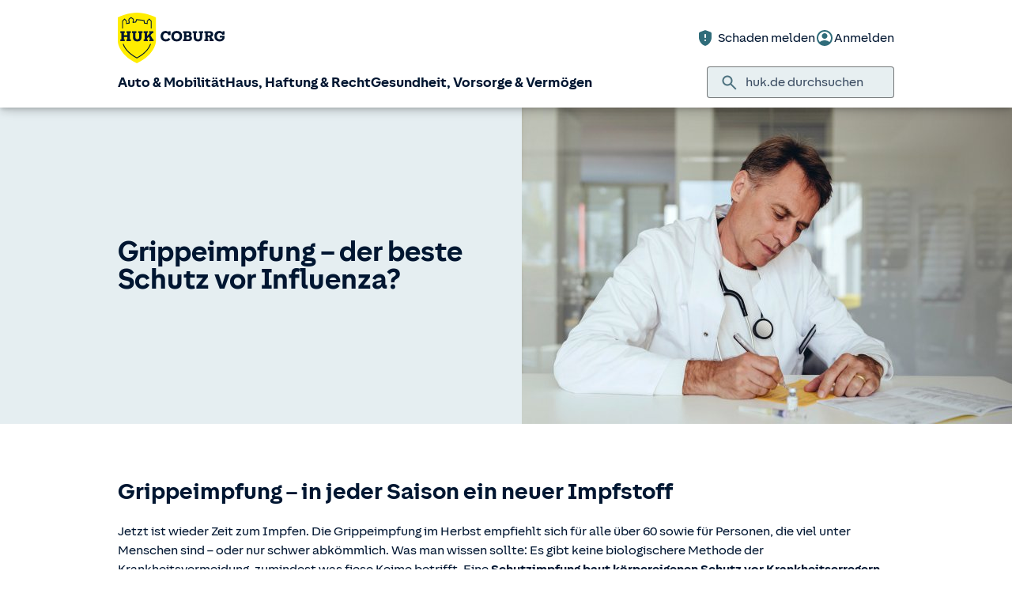

--- FILE ---
content_type: application/javascript
request_url: https://www.huk.de/wc/mothraat.js
body_size: 30994
content:
/** No custom JavaScript - SPEZIALAENDERUNG ab Maerz 2022 xps.huk.de,proxy,mbox
    at.js 2.3.2 | (c) Adobe Systems Incorporated | All rights reserved **/
window.adobe=window.adobe||{},window.adobe.target=function(){"use strict";var e=window,t=document,n=!t.documentMode||10<=t.documentMode,t=t.compatMode&&"CSS1Compat"===t.compatMode&&n,n=e.targetGlobalSettings;if(!t||n&&!1===n.enabled)return e.adobe=e.adobe||{},e.adobe.target={VERSION:"",event:{},getOffer:te,getOffers:te,applyOffer:te,applyOffers:te,sendNotifications:te,trackEvent:te,triggerView:te,registerExtension:te,init:te},e.mboxCreate=te,e.mboxDefine=te,e.mboxUpdate=te,"console"in e&&"warn"in e.console&&e.console.warn("AT: Adobe Target content delivery is disabled. Update your DOCTYPE to support Standards mode."),e.adobe.target;var p=window,h=document,a=Object.getOwnPropertySymbols,s=Object.prototype.hasOwnProperty,f=Object.prototype.propertyIsEnumerable;var E=function(){try{if(!Object.assign)return;var e=new String("abc");if(e[5]="de","5"===Object.getOwnPropertyNames(e)[0])return;for(var t={},n=0;n<10;n++)t["_"+String.fromCharCode(n)]=n;if("0123456789"!==Object.getOwnPropertyNames(t).map(function(e){return t[e]}).join(""))return;var r={};return"abcdefghijklmnopqrst".split("").forEach(function(e){r[e]=e}),"abcdefghijklmnopqrst"===Object.keys(Object.assign({},r)).join("")}catch(e){return}}()?Object.assign:function(e,t){for(var n,r,o=function(e){if(null==e)throw new TypeError("Object.assign cannot be called with null or undefined");return Object(e)}(e),i=1;i<arguments.length;i++){for(var u in n=Object(arguments[i]))s.call(n,u)&&(o[u]=n[u]);if(a){r=a(n);for(var c=0;c<r.length;c++)f.call(n,r[c])&&(o[r[c]]=n[r[c]])}}return o};function v(e,t){return setTimeout(e,Number(1<arguments.length&&void 0!==t?t:0)||0)}function i(e){clearTimeout(e)}function g(e){return null==e}var m=Array.isArray,r=Object.prototype.toString;function o(e){return r.call(e)}function u(e){return(u="function"==typeof Symbol&&"symbol"==typeof Symbol.iterator?function(e){return typeof e}:function(e){return e&&"function"==typeof Symbol&&e.constructor===Symbol&&e!==Symbol.prototype?"symbol":typeof e})(e)}function c(e,t,n){return t in e?Object.defineProperty(e,t,{value:n,enumerable:!0,configurable:!0,writable:!0}):e[t]=n,e}function l(e){var t=u(e);return null!=e&&("object"===t||"function"===t)}var d="[object Function]";function y(e){return!!l(e)&&o(e)===d}function b(e){return e}function x(e){return y(e)?e:b}function w(e){return g(e)?[]:Object.keys(e)}var S=function(e,t){return t.forEach(e)},C=function(t,n){S(function(e){return t(n[e],e)},w(n))},k=function(e,t){return t.filter(e)},T=function(n,e){var r={};return C(function(e,t){n(e,t)&&(r[t]=e)},e),r};function O(e,t){return g(t)?[]:(m(t)?k:T)(x(e),t)}function N(e){return g(e)?[]:[].concat.apply([],e)}function I(i){for(var u=this,c=i?i.length:0,e=c;--e;)if(!y(i[e]))throw new TypeError("Expected a function");return function(){for(var e=0,t=arguments.length,n=new Array(t),r=0;r<t;r++)n[r]=arguments[r];for(var o=c?i[e].apply(u,n):n[0];(e+=1)<c;)o=i[e].call(u,o);return o}}function _(e,t){g(t)||(m(t)?S:C)(x(e),t)}function A(e){return null!=e&&"object"===u(e)}var P="[object String]";function q(e){return"string"==typeof e||!m(e)&&A(e)&&o(e)===P}function R(e){if(!q(e))return-1;for(var t=0,n=e.length,r=0;r<n;r+=1)t=(t<<5)-t+e.charCodeAt(r)&4294967295;return t}var D=9007199254740991;function j(e){return null!=e&&("number"==typeof(t=e.length)&&-1<t&&t%1==0&&t<=D)&&!y(e);var t}var L=function(e,t){return t.map(e)};function M(e){return g(e)?[]:j(e)?q(e)?e.split(""):function(e){for(var t=0,n=e.length,r=Array(n);t<n;)r[t]=e[t],t+=1;return r}(e):(t=w(e),n=e,L(function(e){return n[e]},t));var t,n}var V=Object.prototype.hasOwnProperty;function U(e){if(null==e)return!0;if(j(e)&&(m(e)||q(e)||y(e.splice)))return!e.length;for(var t in e)if(V.call(e,t))return!1;return!0}var F=String.prototype.trim;function H(e){return g(e)?"":F.call(e)}function B(e){return q(e)?!H(e):U(e)}var $="[object Object]",n=Function.prototype,e=Object.prototype,z=n.toString,Z=e.hasOwnProperty,J=z.call(Object);function G(e){return A(e)&&1===e.nodeType&&!function(e){if(A(e)&&o(e)===$){e=Object.getPrototypeOf(Object(e));if(null===e)return 1;e=Z.call(e,"constructor")&&e.constructor;return"function"==typeof e&&e instanceof e&&z.call(e)===J}}(e)}var K=function(e){return!B(e)},X="[object Number]";function Y(e){return"number"==typeof e||A(e)&&o(e)===X}function W(e,t){return m(t)?t.join(e||""):""}var Q=function(n,e){var r={};return C(function(e,t){r[t]=n(e,t)},e),r};function ee(e,t){return g(t)?[]:(m(t)?L:Q)(x(e),t)}function te(){}function ne(){return(new Date).getTime()}var re=function(e,t,n){return n.reduce(e,t)},oe=function(n,e,t){var r=e;return C(function(e,t){r=n(r,e,t)},t),r};function ie(e,t,n){return g(n)?t:(m(n)?re:oe)(x(e),t,n)}var ue=Array.prototype.reverse;function ce(e,t){return B(t)?[]:t.split(e||"")}function ae(){var n=ne();return"xxxxxxxxxxxx4xxxyxxxxxxxxxxxxxxx".replace(/[xy]/g,function(e){var t=(n+(0+Math.floor(17*Math.random())))%16|0;return n=Math.floor(n/16),("x"===e?t:3&t|8).toString(16)})}var se="type",fe="content",le="height",de="width",pe="left",he="top",ve="from",me="to",ge="priority",ye="selector",be="cssSelector",xe="setHtml",we="setContent",Ee="setText",Se="setJson",Ce="setAttribute",ke="setImageSource",Te="setStyle",Oe="rearrange",Ne="resize",Ie="move",_e="remove",Ae="customCode",Pe="redirect",qe="trackClick",Re="signalClick",De="insertBefore",je="insertAfter",Le="appendHtml",Me="appendContent",Ve="prependHtml",Ue="prependContent",Fe="replaceHtml",He="replaceContent",Be="mboxDebug",$e="mboxDisable",ze="mboxEdit",Ze="at_check",Je="true",Ge=250,Ke="data-at-src",Xe="json",Ye="html",We="dynamic",Qe="script",et="src",tt="id",nt="class",rt="click",ot="head",it="style",ut="img",ct="div",at='Adobe Target content delivery is disabled. Ensure that you can save cookies to your current domain, there is no "mboxDisable" cookie and there is no "mboxDisable" parameter in query string.',st="options argument is required",ft="request option is required",lt="mbox option is required",dt="mbox option is too long",pt="Unexpected error",ht="request failed",vt="request succeeded",mt="Action rendered successfully",gt="Rendering action",yt="Action has no content",bt="Action has no attributes",xt="Action has no CSS properties",wt="Action has no height or width",Et="Action has no left, top or position",St="Action has no from or to",Ct="Action has no url",kt="Action has no image url",Tt="Rearrange elements are missing",Ot="Loading image",Nt="Track event request succeeded",It="Track event request failed",_t="No actions to be rendered",At="Redirect action",Pt="Script load",qt="error",Rt="warning",Dt="unknown",jt="valid",Lt="success",Mt="mbox",Vt="name",Ut="params",Ft="actions",Ht="response",Bt="request",$t="provider",zt="pageLoad",Zt="at-flicker-control",Jt="at-element-marker",Gt="at-element-click-tracking",Kt="enabled",Xt="clientCode",Yt="imsOrgId",Wt="serverDomain",Qt="timeout",en="globalMboxName",tn="globalMboxAutoCreate",nn="version",rn="defaultContentHiddenStyle",on="bodyHiddenStyle",un="bodyHidingEnabled",cn="deviceIdLifetime",an="sessionIdLifetime",sn="selectorsPollingTimeout",fn="visitorApiTimeout",ln="overrideMboxEdgeServer",dn="overrideMboxEdgeServerTimeout",pn="optoutEnabled",hn="secureOnly",vn="supplementalDataIdParamTimeout",mn="authoringScriptUrl",gn="scheme",yn="cookieDomain",bn="mboxParams",xn="globalMboxParams",wn="mboxSession",En="PC",Sn="mboxEdgeCluster",Cn="session",kn="clientTraces",Tn="serverTraces",On="___target_traces",Nn="targetGlobalSettings",In="dataProvider",_n=In+"s",An="endpoint",Pn="viewsEnabled",qn="pageLoadEnabled",Rn="authState",Dn="authenticatedState",jn="integrationCode",Ln="page",Mn="view",Vn="views",Un="viewName",Fn="display",Hn="Content-Type",Bn="text/plain",$n="View rendering failed",zn="View delivery error",Zn="View name should be a non-empty string",Jn="Page load disabled",Gn="Using server state",Kn="adobe",Xn="optIn",Yn="isApproved",Wn="fetchPermissions",Qn="Categories",er="TARGET",tr="ANALYTICS",nr="optinEnabled",rr="Adobe Target is not opted in",or="analyticsLogging",ir="serverState",ur="cache-updated-event",cr="no-offers-event",ar="redirect-offer-event",sr="file:",fr=/^(?!0)(?!.*\.$)((1?\d?\d|25[0-5]|2[0-4]\d)(\.|$)){4}$/,lr=/^(com|edu|gov|net|mil|org|nom|co|name|info|biz)$/i,dr={},pr=[Kt,Xt,Yt,Wt,yn,Qt,bn,xn,rn,"defaultContentVisibleStyle",cn,on,un,sn,fn,ln,dn,pn,nr,hn,vn,mn,"urlSizeLimit",An,qn,Pn,or,ir,"cspScriptNonce","cspStyleNonce",en];function hr(e,t,n){var r,o,i="";e.location.protocol===sr||(i=function(e){if(fr.test(e))return e;var t=(e=null==(t=ce(".",e))?t:ue.call(t)).length;return 3<=t&&lr.test(e[1])?e[2]+"."+e[1]+"."+e[0]:1===t?e[0]:e[1]+"."+e[0]}(e.location.hostname)),n[yn]=i,n[Kt]=(i=t.compatMode)&&"CSS1Compat"===i&&(!(t=t.documentMode)||10<=t),r=n,o=e[Nn]||{},r[Kt]&&(g(o[tn])||(r[qn]=o[tn]),_(function(e){g(o[e])||(r[e]=o[e])},pr))}var vr="undefined"!=typeof globalThis?globalThis:"undefined"!=typeof window?window:"undefined"!=typeof global?global:"undefined"!=typeof self?self:{};function mr(e,t){return e(t={exports:{}},t.exports),t.exports}n=mr(function(e,t){var n=function(){function v(){for(var e=0,t={};e<arguments.length;e++){var n,r=arguments[e];for(n in r)t[n]=r[n]}return t}return function e(p){function h(e,t,n){var r,o;if("undefined"!=typeof document){if(1<arguments.length){"number"==typeof(n=v({path:"/"},h.defaults,n)).expires&&((o=new Date).setMilliseconds(o.getMilliseconds()+864e5*n.expires),n.expires=o),"true"==_satellite.getVar("cookie_consent_marketing")?n.expires=n.expires?n.expires.toUTCString():"":n.expires="Session";try{r=JSON.stringify(t),/^[\{\[]/.test(r)&&(t=r)}catch(e){}t=p.write?p.write(t,e):encodeURIComponent(String(t)).replace(/%(23|24|26|2B|3A|3C|3E|3D|2F|3F|40|5B|5D|5E|60|7B|7D|7C)/g,decodeURIComponent),e=(e=(e=encodeURIComponent(String(e))).replace(/%(23|24|26|2B|5E|60|7C)/g,decodeURIComponent)).replace(/[\(\)]/g,escape);var i,u="";for(i in n)n[i]&&(u+="; "+i,!0!==n[i]&&(u+="="+n[i]));return document.cookie=e+"="+t+u}e||(r={});for(var c=document.cookie?document.cookie.split("; "):[],a=/(%[0-9A-Z]{2})+/g,s=0;s<c.length;s++){var f=c[s].split("=");'"'===(d=f.slice(1).join("=")).charAt(0)&&(d=d.slice(1,-1));try{var l=f[0].replace(a,decodeURIComponent),d=p.read?p.read(d,l):p(d,l)||d.replace(a,decodeURIComponent);if(this.json)try{d=JSON.parse(d)}catch(e){}if(e===l){r=d;break}e||(r[l]=d)}catch(e){}}return r}}return(h.set=h).get=function(e){return h.call(h,e)},h.getJSON=function(){return h.apply({json:!0},[].slice.call(arguments))},h.defaults={},h.remove=function(e,t){h(e,"",v(t,{expires:-1}))},h.withConverter=e,h}(function(){})};e.exports=n()}),e={get:n.get,set:n.set,remove:n.remove};function gr(e,t,n,r){t=t||"&",n=n||"=";var o={};if("string"!=typeof e||0===e.length)return o;var i=/\+/g;e=e.split(t),t=1e3,r&&"number"==typeof r.maxKeys&&(t=r.maxKeys);var u=e.length;0<t&&t<u&&(u=t);for(var c=0;c<u;++c){var a,s=e[c].replace(i,"%20"),f=s.indexOf(n),l=0<=f?(a=s.substr(0,f),s.substr(f+1)):(a=s,""),d=decodeURIComponent(a),f=decodeURIComponent(l);s=o,l=d,Object.prototype.hasOwnProperty.call(s,l)?Array.isArray(o[d])?o[d].push(f):o[d]=[o[d],f]:o[d]=f}return o}function yr(e){switch(typeof e){case"string":return e;case"boolean":return e?"true":"false";case"number":return isFinite(e)?e:"";default:return""}}function br(n,r,o,e){return r=r||"&",o=o||"=",null===n&&(n=void 0),"object"==typeof n?Object.keys(n).map(function(e){var t=encodeURIComponent(yr(e))+o;return Array.isArray(n[e])?n[e].map(function(e){return t+encodeURIComponent(yr(e))}).join(r):t+encodeURIComponent(yr(n[e]))}).join(r):e?encodeURIComponent(yr(e))+o+encodeURIComponent(yr(n)):""}var xr=mr(function(e,t){t.decode=t.parse=gr,t.encode=t.stringify=br}),wr=(xr.decode,xr.parse,xr.encode,xr.stringify,function(e,t){t=t||{};for(var r={key:["source","protocol","authority","userInfo","user","password","host","port","relative","path","directory","file","query","anchor"],q:{name:"queryKey",parser:/(?:^|&)([^&=]*)=?([^&]*)/g},parser:{strict:/^(?:([^:\/?#]+):)?(?:\/\/((?:(([^:@]*)(?::([^:@]*))?)?@)?([^:\/?#]*)(?::(\d*))?))?((((?:[^?#\/]*\/)*)([^?#]*))(?:\?([^#]*))?(?:#(.*))?)/,loose:/^(?:(?![^:@]+:[^:@\/]*@)([^:\/?#.]+):)?(?:\/\/)?((?:(([^:@]*)(?::([^:@]*))?)?@)?([^:\/?#]*)(?::(\d*))?)(((\/(?:[^?#](?![^?#\/]*\.[^?#\/.]+(?:[?#]|$)))*\/?)?([^?#\/]*))(?:\?([^#]*))?(?:#(.*))?)/}},n=r.parser[t.strictMode?"strict":"loose"].exec(e),o={},i=14;i--;)o[r.key[i]]=n[i]||"";return o[r.q.name]={},o[r.key[12]].replace(r.q.parser,function(e,t,n){t&&(o[r.q.name][t]=n)}),o}),Er=function(e){return"string"==typeof e&&(e=e.trim().replace(/^[?#&]/,"")),xr.parse(e)},Sr=function(e){return xr.stringify(e)},Cr=h.createElement("a"),kr={};function Tr(e){try{return Er(e)}catch(e){return{}}}function Or(e){try{return Sr(e)}catch(e){return""}}function Nr(t){try{return decodeURIComponent(t)}catch(e){return t}}function Ir(t){try{return encodeURIComponent(t)}catch(e){return t}}function _r(e){if(kr[e])return kr[e];Cr.href=e;var t=wr(Cr.href);return t.queryKey=Tr(t.query),kr[e]=t,kr[e]}var Ar=e.get,Pr=e.set,qr=e.remove,Rr="mbox";function Dr(e,t,n){return{name:e,value:t,expires:n}}function jr(e){e=ce("#",e);return U(e)||e.length<3||isNaN(parseInt(e[2],10))?null:Dr(Nr(e[0]),Nr(e[1]),Number(e[2]))}function Lr(){var e=ee(jr,B(e=Ar(Rr))?[]:ce("|",e)),t=Math.ceil(ne()/1e3);return ie(function(e,t){return e[t.name]=t,e},{},O(function(e){return l(e)&&t<=e.expires},e))}function Mr(e){e=Lr()[e];return l(e)?e.value:""}function Vr(e){return W("#",[Ir(e.name),Ir(e.value),e.expires])}function Ur(e){return e.expires}function Fr(e){var t=e.name,n=e.value,r=e.expires,o=e.domain,e=Lr();e[t]=Dr(t,n,Math.ceil(r+ne()/1e3)),r=o,e=M(o=e),o=Math.abs(1e3*(o=ee(Ur,e),Math.max.apply(null,o))-ne()),e=W("|",ee(Vr,e)),o=new Date(ne()+o),Pr(Rr,e,{domain:r,expires:o})}function Hr(e,t,n){return K(Ar(n))||(r=n,e=Tr(e.location.search),K(e[r]))||(n=n,!g(t=_r(t.referrer).queryKey)&&K(t[n]));var r}function Br(){return dr[Kt]&&function(){var e=dr[yn];Pr(Ze,Je,{domain:e});e=Ar(Ze)===Je;return qr(Ze),e}()&&!Hr(p,h,$e)}function $r(){return Hr(p,h,Be)}function zr(){return Hr(p,h,ze)}var Zr="AT:";function Jr(e,t){e=e.console;return!g(e)&&y(e[t])}function Gr(){for(var e,t,n=arguments.length,r=new Array(n),o=0;o<n;o++)r[o]=arguments[o];e=r,t=p.console,Jr(p,"warn")&&t.warn.apply(t,[Zr].concat(e))}function Kr(){for(var e,t,n=arguments.length,r=new Array(n),o=0;o<n;o++)r[o]=arguments[o];e=r,t=p.console,Jr(p,"debug")&&$r()&&t.debug.apply(t,[Zr].concat(e))}function Xr(e,t,n,r){t===Tn&&e[On].push(n),r&&t!==Tn&&e[On][t].push(E({timestamp:ne()},n))}function Yr(e){Xr(p,kn,e,$r())}var Wr,Qr,eo,to,no,ro,oo,io,uo,co,ao,so,fo,lo,po,ho,vo,mo,go,yo,bo,xo,wo,Eo,So,Co,ko,To,Oo,No,Io,_o,Ao,Po,n=mr(function(e){function r(){}function i(e){if("object"!=typeof this)throw new TypeError("Promises must be constructed via new");if("function"!=typeof e)throw new TypeError("not a function");this._state=0,this._handled=!1,this._value=void 0,this._deferreds=[],f(e,this)}function o(n,r){for(;3===n._state;)n=n._value;0!==n._state?(n._handled=!0,i._immediateFn(function(){var e,t=1===n._state?r.onFulfilled:r.onRejected;if(null!==t){try{e=t(n._value)}catch(e){return void c(r.promise,e)}u(r.promise,e)}else(1===n._state?u:c)(r.promise,n._value)})):n._deferreds.push(r)}function u(e,t){try{if(t===e)throw new TypeError("A promise cannot be resolved with itself.");if(t&&("object"==typeof t||"function"==typeof t)){var n=t.then;if(t instanceof i)return e._state=3,e._value=t,void a(e);if("function"==typeof n)return void f((r=n,o=t,function(){r.apply(o,arguments)}),e)}e._state=1,e._value=t,a(e)}catch(t){c(e,t)}var r,o}function c(e,t){e._state=2,e._value=t,a(e)}function a(e){2===e._state&&0===e._deferreds.length&&i._immediateFn(function(){e._handled||i._unhandledRejectionFn(e._value)});for(var t=0,n=e._deferreds.length;t<n;t++)o(e,e._deferreds[t]);e._deferreds=null}function s(e,t,n){this.onFulfilled="function"==typeof e?e:null,this.onRejected="function"==typeof t?t:null,this.promise=n}function f(e,t){var n=!1;try{e(function(e){n||(n=!0,u(t,e))},function(e){n||(n=!0,c(t,e))})}catch(e){if(n)return;n=!0,c(t,e)}}var t,n;t=vr,n=setTimeout,i.prototype.catch=function(e){return this.then(null,e)},i.prototype.then=function(e,t){var n=new this.constructor(r);return o(this,new s(e,t,n)),n},i.all=function(e){var c=Array.prototype.slice.call(e);return new i(function(o,i){if(0===c.length)return o([]);var u=c.length;for(var e=0;e<c.length;e++)!function t(n,e){try{if(e&&("object"==typeof e||"function"==typeof e)){var r=e.then;if("function"==typeof r)return r.call(e,function(e){t(n,e)},i),0}c[n]=e,0==--u&&o(c)}catch(e){i(e)}}(e,c[e])})},i.resolve=function(t){return t&&"object"==typeof t&&t.constructor===i?t:new i(function(e){e(t)})},i.reject=function(n){return new i(function(e,t){t(n)})},i.race=function(o){return new i(function(e,t){for(var n=0,r=o.length;n<r;n++)o[n].then(e,t)})},i._immediateFn="function"==typeof setImmediate?function(e){setImmediate(e)}:function(e){n(e,0)},i._unhandledRejectionFn=function(e){"undefined"!=typeof console&&console&&console.warn("Possible Unhandled Promise Rejection:",e)},i._setImmediateFn=function(e){i._immediateFn=e},i._setUnhandledRejectionFn=function(e){i._unhandledRejectionFn=e},e.exports?e.exports=i:t.Promise||(t.Promise=i)}),qo=window.Promise||n,Ro=(Wr=window,uo=(io=[]).concat,co=io.filter,ao=io.slice,so=Wr.document,fo={},lo={},po={"column-count":1,columns:1,"font-weight":1,"line-height":1,opacity:1,"z-index":1,zoom:1},ho=/^\s*<(\w+|!)[^>]*>/,vo=/^<(\w+)\s*\/?>(?:<\/\1>|)$/,mo=/<(?!area|br|col|embed|hr|img|input|link|meta|param)(([\w:]+)[^>]*)\/>/gi,go=/^(?:body|html)$/i,yo=/([A-Z])/g,bo=["val","css","html","text","data","width","height","offset"],e=so.createElement("table"),n=so.createElement("tr"),xo={tr:so.createElement("tbody"),tbody:e,thead:e,tfoot:e,td:n,th:n,"*":so.createElement("div")},wo=/complete|loaded|interactive/,Eo=/^[\w-]*$/,Co=(So={}).toString,ko={},To=so.createElement("div"),Oo={tabindex:"tabIndex",readonly:"readOnly",for:"htmlFor",class:"className",maxlength:"maxLength",cellspacing:"cellSpacing",cellpadding:"cellPadding",rowspan:"rowSpan",colspan:"colSpan",usemap:"useMap",frameborder:"frameBorder",contenteditable:"contentEditable"},No=Array.isArray||function(e){return e instanceof Array},ko.matches=function(e,t){if(!t||!e||1!==e.nodeType)return!1;var n=e.matches||e.webkitMatchesSelector||e.mozMatchesSelector||e.oMatchesSelector||e.matchesSelector;if(n)return n.call(e,t);var r=e.parentNode,n=!r;return n&&(r=To).appendChild(e),t=~ko.qsa(r,t).indexOf(e),n&&To.removeChild(e),t},ro=function(e){return e.replace(/-+(.)?/g,function(e,t){return t?t.toUpperCase():""})},oo=function(n){return co.call(n,function(e,t){return n.indexOf(e)==t})},ko.fragment=function(e,t,n){var r,o,i;return vo.test(e)&&(r=to(so.createElement(RegExp.$1))),r||(e.replace&&(e=e.replace(mo,"<$1></$2>")),t===Qr&&(t=ho.test(e)&&RegExp.$1),t in xo||(t="*"),(i=xo[t]).innerHTML=""+e,r=to.each(ao.call(i.childNodes),function(){i.removeChild(this)})),Fo(n)&&(o=to(r),to.each(n,function(e,t){-1<bo.indexOf(e)?o[e](t):o.attr(e,t)})),r},ko.Z=function(e,t){return new Jo(e,t)},ko.isZ=function(e){return e instanceof ko.Z},ko.init=function(e,t){var n;if(!e)return ko.Z();if("string"==typeof e)if("<"==(e=e.trim())[0]&&ho.test(e))n=ko.fragment(e,RegExp.$1,t),e=null;else{if(t!==Qr)return to(t).find(e);n=ko.qsa(so,e)}else{if(Lo(e))return to(so).ready(e);if(ko.isZ(e))return e;if(No(e))n=co.call(e,function(e){return null!=e});else if(Uo(e))n=[e],e=null;else if(ho.test(e))n=ko.fragment(e.trim(),RegExp.$1,t),e=null;else{if(t!==Qr)return to(t).find(e);n=ko.qsa(so,e)}}return ko.Z(n,e)},(to=function(e,t){return ko.init(e,t)}).extend=function(t){var n,e=ao.call(arguments,1);return"boolean"==typeof t&&(n=t,t=e.shift()),e.forEach(function(e){!function e(t,n,r){for(eo in n)r&&(Fo(n[eo])||No(n[eo]))?(Fo(n[eo])&&!Fo(t[eo])&&(t[eo]={}),No(n[eo])&&!No(t[eo])&&(t[eo]=[]),e(t[eo],n[eo],r)):n[eo]!==Qr&&(t[eo]=n[eo])}(t,e,n)}),t},ko.qsa=function(e,t){var n,r="#"==t[0],o=!r&&"."==t[0],i=r||o?t.slice(1):t,u=Eo.test(i);return e.getElementById&&u&&r?(n=e.getElementById(i))?[n]:[]:1!==e.nodeType&&9!==e.nodeType&&11!==e.nodeType?[]:ao.call(u&&!r&&e.getElementsByClassName?o?e.getElementsByClassName(i):e.getElementsByTagName(t):e.querySelectorAll(t))},to.contains=so.documentElement.contains?function(e,t){return e!==t&&e.contains(t)}:function(e,t){for(;t=t&&t.parentNode;)if(t===e)return!0;return!1},to.type=jo,to.isFunction=Lo,to.isWindow=Mo,to.isArray=No,to.isPlainObject=Fo,to.isEmptyObject=function(e){for(var t in e)return!1;return!0},to.isNumeric=function(e){var t=Number(e),n=u(e);return null!=e&&"boolean"!=n&&("string"!=n||e.length)&&!isNaN(t)&&isFinite(t)||!1},to.inArray=function(e,t,n){return io.indexOf.call(t,e,n)},to.camelCase=ro,to.trim=function(e){return null==e?"":String.prototype.trim.call(e)},to.uuid=0,to.support={},to.expr={},to.noop=function(){},to.map=function(e,t){var n,r,o,i,u=[];if(Ho(e))for(r=0;r<e.length;r++)null!=(n=t(e[r],r))&&u.push(n);else for(o in e)null!=(n=t(e[o],o))&&u.push(n);return 0<(i=u).length?to.fn.concat.apply([],i):i},to.each=function(e,t){var n,r;if(Ho(e)){for(n=0;n<e.length;n++)if(!1===t.call(e[n],n,e[n]))return e}else for(r in e)if(!1===t.call(e[r],r,e[r]))return e;return e},to.grep=function(e,t){return co.call(e,t)},Wr.JSON&&(to.parseJSON=JSON.parse),to.each("Boolean Number String Function Array Date RegExp Object Error".split(" "),function(e,t){So["[object "+t+"]"]=t.toLowerCase()}),to.fn={constructor:ko.Z,length:0,forEach:io.forEach,reduce:io.reduce,push:io.push,sort:io.sort,splice:io.splice,indexOf:io.indexOf,concat:function(){for(var e,t=[],n=0;n<arguments.length;n++)e=arguments[n],t[n]=ko.isZ(e)?e.toArray():e;return uo.apply(ko.isZ(this)?this.toArray():this,t)},map:function(n){return to(to.map(this,function(e,t){return n.call(e,t,e)}))},slice:function(){return to(ao.apply(this,arguments))},ready:function(e){return wo.test(so.readyState)&&so.body?e(to):so.addEventListener("DOMContentLoaded",function(){e(to)},!1),this},get:function(e){return e===Qr?ao.call(this):this[0<=e?e:e+this.length]},toArray:function(){return this.get()},size:function(){return this.length},remove:function(){return this.each(function(){null!=this.parentNode&&this.parentNode.removeChild(this)})},each:function(e){for(var t,n=this.length,r=0;r<n&&(t=this[r],!1!==e.call(t,r,t));)r++;return this},filter:function(t){return Lo(t)?this.not(this.not(t)):to(co.call(this,function(e){return ko.matches(e,t)}))},add:function(e,t){return to(oo(this.concat(to(e,t))))},is:function(e){return 0<this.length&&ko.matches(this[0],e)},not:function(t){var n,r=[];return Lo(t)&&t.call!==Qr?this.each(function(e){t.call(this,e)||r.push(this)}):(n="string"==typeof t?this.filter(t):Ho(t)&&Lo(t.item)?ao.call(t):to(t),this.forEach(function(e){n.indexOf(e)<0&&r.push(e)})),to(r)},has:function(e){return this.filter(function(){return Uo(e)?to.contains(this,e):to(this).find(e).size()})},eq:function(e){return-1===e?this.slice(e):this.slice(e,+e+1)},first:function(){var e=this[0];return e&&!Uo(e)?e:to(e)},last:function(){var e=this[this.length-1];return e&&!Uo(e)?e:to(e)},find:function(e){var n=this;return e?"object"==u(e)?to(e).filter(function(){var t=this;return io.some.call(n,function(e){return to.contains(e,t)})}):1==this.length?to(ko.qsa(this[0],e)):this.map(function(){return ko.qsa(this,e)}):to()},closest:function(n,r){var o=[],i="object"==u(n)&&to(n);return this.each(function(e,t){for(;t&&!(i?0<=i.indexOf(t):ko.matches(t,n));)t=t!==r&&!Vo(t)&&t.parentNode;t&&o.indexOf(t)<0&&o.push(t)}),to(o)},parents:function(e){for(var t=[],n=this;0<n.length;)n=to.map(n,function(e){if((e=e.parentNode)&&!Vo(e)&&t.indexOf(e)<0)return t.push(e),e});return Go(t,e)},parent:function(e){return Go(oo(this.pluck("parentNode")),e)},children:function(e){return Go(this.map(function(){return Zo(this)}),e)},contents:function(){return this.map(function(){return this.contentDocument||ao.call(this.childNodes)})},siblings:function(e){return Go(this.map(function(e,t){return co.call(Zo(t.parentNode),function(e){return e!==t})}),e)},empty:function(){return this.each(function(){this.innerHTML=""})},pluck:function(t){return to.map(this,function(e){return e[t]})},show:function(){return this.each(function(){var e,t,n;"none"==this.style.display&&(this.style.display=""),"none"==getComputedStyle(this,"").getPropertyValue("display")&&(this.style.display=(e=this.nodeName,fo[e]||(t=so.createElement(e),so.body.appendChild(t),n=getComputedStyle(t,"").getPropertyValue("display"),t.parentNode.removeChild(t),"none"==n&&(n="block"),fo[e]=n),fo[e]))})},replaceWith:function(e){return this.before(e).remove()},wrap:function(t){var n,r,o=Lo(t);return this[0]&&!o&&(n=to(t).get(0),r=n.parentNode||1<this.length),this.each(function(e){to(this).wrapAll(o?t.call(this,e):r?n.cloneNode(!0):n)})},wrapAll:function(e){if(this[0]){var t;for(to(this[0]).before(e=to(e));(t=e.children()).length;)e=t.first();to(e).append(this)}return this},wrapInner:function(r){var o=Lo(r);return this.each(function(e){var t=to(this),n=t.contents(),e=o?r.call(this,e):r;n.length?n.wrapAll(e):t.append(e)})},unwrap:function(){return this.parent().each(function(){to(this).replaceWith(to(this).children())}),this},clone:function(){return this.map(function(){return this.cloneNode(!0)})},hide:function(){return this.css("display","none")},toggle:function(t){return this.each(function(){var e=to(this);(t===Qr?"none"==e.css("display"):t)?e.show():e.hide()})},prev:function(e){return to(this.pluck("previousElementSibling")).filter(e||"*")},next:function(e){return to(this.pluck("nextElementSibling")).filter(e||"*")},html:function(n){return 0 in arguments?this.each(function(e){var t=this.innerHTML;to(this).empty().append(Ko(this,n,e,t))}):0 in this?this[0].innerHTML:null},text:function(t){return 0 in arguments?this.each(function(e){e=Ko(this,t,e,this.textContent);this.textContent=null==e?"":""+e}):0 in this?this.pluck("textContent").join(""):null},attr:function(t,n){var e;return"string"!=typeof t||1 in arguments?this.each(function(e){if(1===this.nodeType)if(Uo(t))for(eo in t)Xo(this,eo,t[eo]);else Xo(this,t,Ko(this,n,e,this.getAttribute(t)))}):0 in this&&1==this[0].nodeType&&null!=(e=this[0].getAttribute(t))?e:Qr},removeAttr:function(e){return this.each(function(){1===this.nodeType&&e.split(" ").forEach(function(e){Xo(this,e)},this)})},prop:function(t,n){return t=Oo[t]||t,1 in arguments?this.each(function(e){this[t]=Ko(this,n,e,this[t])}):this[0]&&this[0][t]},removeProp:function(e){return e=Oo[e]||e,this.each(function(){delete this[e]})},data:function(e,t){e="data-"+e.replace(yo,"-$1").toLowerCase(),e=1 in arguments?this.attr(e,t):this.attr(e);return null!==e?Wo(e):Qr},val:function(t){return 0 in arguments?(null==t&&(t=""),this.each(function(e){this.value=Ko(this,t,e,this.value)})):this[0]&&(this[0].multiple?to(this[0]).find("option").filter(function(){return this.selected}).pluck("value"):this[0].value)},offset:function(r){if(r)return this.each(function(e){var t=to(this),n=Ko(this,r,e,t.offset()),e=t.offsetParent().offset(),e={top:n.top-e.top,left:n.left-e.left};"static"==t.css("position")&&(e.position="relative"),t.css(e)});if(!this.length)return null;if(so.documentElement!==this[0]&&!to.contains(so.documentElement,this[0]))return{top:0,left:0};var e=this[0].getBoundingClientRect();return{left:e.left+Wr.pageXOffset,top:e.top+Wr.pageYOffset,width:Math.round(e.width),height:Math.round(e.height)}},css:function(e,t){if(arguments.length<2){var n=this[0];if("string"==typeof e)return n?n.style[ro(e)]||getComputedStyle(n,"").getPropertyValue(e):void 0;if(No(e)){if(!n)return;var r={},o=getComputedStyle(n,"");return to.each(e,function(e,t){r[t]=n.style[ro(t)]||o.getPropertyValue(t)}),r}}var i="";if("string"==jo(e))t||0===t?i=Bo(e)+":"+zo(e,t):this.each(function(){this.style.removeProperty(Bo(e))});else for(eo in e)e[eo]||0===e[eo]?i+=Bo(eo)+":"+zo(eo,e[eo])+";":this.each(function(){this.style.removeProperty(Bo(eo))});return this.each(function(){this.style.cssText+=";"+i})},index:function(e){return e?this.indexOf(to(e)[0]):this.parent().children().indexOf(this[0])},hasClass:function(e){return!!e&&io.some.call(this,function(e){return this.test(Yo(e))},$o(e))},addClass:function(n){return n?this.each(function(e){var t;"className"in this&&(no=[],t=Yo(this),Ko(this,n,e,t).split(/\s+/g).forEach(function(e){to(this).hasClass(e)||no.push(e)},this),no.length&&Yo(this,t+(t?" ":"")+no.join(" ")))}):this},removeClass:function(t){return this.each(function(e){if("className"in this){if(t===Qr)return Yo(this,"");no=Yo(this),Ko(this,t,e,no).split(/\s+/g).forEach(function(e){no=no.replace($o(e)," ")}),Yo(this,no.trim())}})},toggleClass:function(n,r){return n?this.each(function(e){var t=to(this);Ko(this,n,e,Yo(this)).split(/\s+/g).forEach(function(e){(r===Qr?!t.hasClass(e):r)?t.addClass(e):t.removeClass(e)})}):this},scrollTop:function(e){if(this.length){var t="scrollTop"in this[0];return e===Qr?t?this[0].scrollTop:this[0].pageYOffset:this.each(t?function(){this.scrollTop=e}:function(){this.scrollTo(this.scrollX,e)})}},scrollLeft:function(e){if(this.length){var t="scrollLeft"in this[0];return e===Qr?t?this[0].scrollLeft:this[0].pageXOffset:this.each(t?function(){this.scrollLeft=e}:function(){this.scrollTo(e,this.scrollY)})}},position:function(){if(this.length){var e=this[0],t=this.offsetParent(),n=this.offset(),r=go.test(t[0].nodeName)?{top:0,left:0}:t.offset();return n.top-=parseFloat(to(e).css("margin-top"))||0,n.left-=parseFloat(to(e).css("margin-left"))||0,r.top+=parseFloat(to(t[0]).css("border-top-width"))||0,r.left+=parseFloat(to(t[0]).css("border-left-width"))||0,{top:n.top-r.top,left:n.left-r.left}}},offsetParent:function(){return this.map(function(){for(var e=this.offsetParent||so.body;e&&!go.test(e.nodeName)&&"static"==to(e).css("position");)e=e.offsetParent;return e})}},to.fn.detach=to.fn.remove,["width","height"].forEach(function(r){var o=r.replace(/./,function(e){return e[0].toUpperCase()});to.fn[r]=function(t){var e,n=this[0];return t===Qr?Mo(n)?n["inner"+o]:Vo(n)?n.documentElement["scroll"+o]:(e=this.offset())&&e[r]:this.each(function(e){(n=to(this)).css(r,Ko(this,t,e,n[r]()))})}}),["after","prepend","before","append"].forEach(function(t,s){var f=s%2;to.fn[t]=function(){var n,u,c=to.map(arguments,function(e){var t=[];return"array"==(n=jo(e))?(e.forEach(function(e){return e.nodeType!==Qr?t.push(e):to.zepto.isZ(e)?t=t.concat(e.get()):void(t=t.concat(ko.fragment(e)))}),t):"object"==n||null==e?e:ko.fragment(e)}),a=1<this.length;return c.length<1?this:this.each(function(e,t){u=f?t:t.parentNode,t=0==s?t.nextSibling:1==s?t.firstChild:2==s?t:null;var n=to.contains(so.documentElement,u),o=/^(text|application)\/(javascript|ecmascript)$/,r=dr.cspScriptNonce,i=dr.cspStyleNonce;c.forEach(function(e){if(a)e=e.cloneNode(!0);else if(!u)return to(e).remove();K(r)&&"SCRIPT"===e.tagName&&e.setAttribute("nonce",r),K(i)&&"STYLE"===e.tagName&&e.setAttribute("nonce",i),u.insertBefore(e,t),n&&function e(t,n){n(t);for(var r=0,o=t.childNodes.length;r<o;r++)e(t.childNodes[r],n)}(e,function(e){var t,n,r;null==e.nodeName||"SCRIPT"!==e.nodeName.toUpperCase()||e.type&&!o.test(e.type.toLowerCase())||e.src||(t=so,n=e.innerHTML,r=e.nonce,!(e=t.getElementsByTagName("script")[0])||(e=e.parentNode)&&((t=t.createElement("script")).innerHTML=n,K(r)&&t.setAttribute("nonce",r),e.appendChild(t),e.removeChild(t)))})})})},to.fn[f?t+"To":"insert"+(s?"Before":"After")]=function(e){return to(e)[t](this),this}}),ko.Z.prototype=Jo.prototype=to.fn,ko.uniq=oo,ko.deserializeValue=Wo,to.zepto=ko,function(f){function s(e){return"string"==typeof e}var l,t=1,d=Array.prototype.slice,p=f.isFunction,h={},i={},n="onfocusin"in Wr,r={focus:"focusin",blur:"focusout"},v={mouseenter:"mouseover",mouseleave:"mouseout"};function m(e){return e._zid||(e._zid=t++)}function u(e,t,n,r){var o,i;return(t=g(t)).ns&&(i=t.ns,o=new RegExp("(?:^| )"+i.replace(" "," .* ?")+"(?: |$)")),(h[m(e)]||[]).filter(function(e){return e&&(!t.e||e.e==t.e)&&(!t.ns||o.test(e.ns))&&(!n||m(e.fn)===m(n))&&(!r||e.sel==r)})}function g(e){e=(""+e).split(".");return{e:e[0],ns:e.slice(1).sort().join(" ")}}function y(e,t){return e.del&&!n&&e.e in r||!!t}function b(e){return v[e]||n&&r[e]||e}function x(r,e,o,i,u,c,a){var t=m(r),s=h[t]||(h[t]=[]);e.split(/\s/).forEach(function(e){if("ready"==e)return f(document).ready(o);var t=g(e);t.fn=o,t.sel=u,t.e in v&&(o=function(e){e=e.relatedTarget;if(!e||e!==this&&!f.contains(this,e))return t.fn.apply(this,arguments)});var n=(t.del=c)||o;t.proxy=function(e){if(!(e=S(e)).isImmediatePropagationStopped()){e.data=i;var t=n.apply(r,e._args==l?[e]:[e].concat(e._args));return!1===t&&(e.preventDefault(),e.stopPropagation()),t}},t.i=s.length,s.push(t),"addEventListener"in r&&r.addEventListener(b(t.e),t.proxy,y(t,a))})}function w(t,e,n,r,o){var i=m(t);(e||"").split(/\s/).forEach(function(e){u(t,e,n,r).forEach(function(e){delete h[i][e.i],"removeEventListener"in t&&t.removeEventListener(b(e.e),e.proxy,y(e,o))})})}i.click=i.mousedown=i.mouseup=i.mousemove="MouseEvents",f.event={add:x,remove:w},f.proxy=function(e,t){var n=2 in arguments&&d.call(arguments,2);if(p(e)){var r=function(){return e.apply(t,n?n.concat(d.call(arguments)):arguments)};return r._zid=m(e),r}if(s(t))return n?(n.unshift(e[t],e),f.proxy.apply(null,n)):f.proxy(e[t],e);throw new TypeError("expected function")},f.fn.bind=function(e,t,n){return this.on(e,t,n)},f.fn.unbind=function(e,t){return this.off(e,t)},f.fn.one=function(e,t,n,r){return this.on(e,t,n,r,1)};var c=function(){return!0},E=function(){return!1},o=/^([A-Z]|returnValue$|layer[XY]$|webkitMovement[XY]$)/,e={preventDefault:"isDefaultPrevented",stopImmediatePropagation:"isImmediatePropagationStopped",stopPropagation:"isPropagationStopped"};function S(r,o){if(o||!r.isDefaultPrevented){o=o||r,f.each(e,function(e,t){var n=o[e];r[e]=function(){return this[t]=c,n&&n.apply(o,arguments)},r[t]=E});try{r.timeStamp||(r.timeStamp=(new Date).getTime())}catch(r){}(o.defaultPrevented!==l?o.defaultPrevented:"returnValue"in o?!1===o.returnValue:o.getPreventDefault&&o.getPreventDefault())&&(r.isDefaultPrevented=c)}return r}function C(e){var t,n={originalEvent:e};for(t in e)o.test(t)||e[t]===l||(n[t]=e[t]);return S(n,e)}f.fn.delegate=function(e,t,n){return this.on(t,e,n)},f.fn.undelegate=function(e,t,n){return this.off(t,e,n)},f.fn.live=function(e,t){return f(document.body).delegate(this.selector,e,t),this},f.fn.die=function(e,t){return f(document.body).undelegate(this.selector,e,t),this},f.fn.on=function(t,r,o,i,u){var c,a,n=this;return t&&!s(t)?(f.each(t,function(e,t){n.on(e,r,o,t,u)}),n):(s(r)||p(i)||!1===i||(i=o,o=r,r=l),i!==l&&!1!==o||(i=o,o=l),!1===i&&(i=E),n.each(function(e,n){u&&(c=function(e){return w(n,e.type,i),i.apply(this,arguments)}),r&&(a=function(e){var t=f(e.target).closest(r,n).get(0);if(t&&t!==n)return e=f.extend(C(e),{currentTarget:t,liveFired:n}),(c||i).apply(t,[e].concat(d.call(arguments,1)))}),x(n,t,i,o,r,a||c)}))},f.fn.off=function(e,n,t){var r=this;return e&&!s(e)?(f.each(e,function(e,t){r.off(e,n,t)}),r):(s(n)||p(t)||!1===t||(t=n,n=l),!1===t&&(t=E),r.each(function(){w(this,e,t,n)}))},f.fn.trigger=function(e,t){return(e=s(e)||f.isPlainObject(e)?f.Event(e):S(e))._args=t,this.each(function(){e.type in r&&"function"==typeof this[e.type]?this[e.type]():"dispatchEvent"in this?this.dispatchEvent(e):f(this).triggerHandler(e,t)})},f.fn.triggerHandler=function(n,r){var o,i;return this.each(function(e,t){(o=C(s(n)?f.Event(n):n))._args=r,o.target=t,f.each(u(t,n.type||n),function(e,t){if(i=t.proxy(o),o.isImmediatePropagationStopped())return!1})}),i},"focusin focusout focus blur load resize scroll unload click dblclick mousedown mouseup mousemove mouseover mouseout mouseenter mouseleave change select keydown keypress keyup error".split(" ").forEach(function(t){f.fn[t]=function(e){return 0 in arguments?this.bind(t,e):this.trigger(t)}}),f.Event=function(e,t){s(e)||(e=(t=e).type);var n=document.createEvent(i[e]||"Events"),r=!0;if(t)for(var o in t)"bubbles"==o?r=!!t[o]:n[o]=t[o];return n.initEvent(e,r,!0),S(n)}}(e=to),function(){try{getComputedStyle(void 0)}catch(e){var n=getComputedStyle;Wr.getComputedStyle=function(e,t){try{return n(e,t)}catch(e){return null}}}}(),n=(Io=e).zepto,_o=n.qsa,Ao=/^\s*>/,Po="Zepto"+ +new Date,n.qsa=function(e,t){var n,r,o=t;try{o?Ao.test(o)&&(r=Io(e).addClass(Po),o="."+Po+" "+o):o="*",n=_o(e,o)}catch(e){throw e}finally{r&&r.removeClass(Po)}return n},e),Do=p.MutationObserver||p.WebkitMutationObserver;function jo(e){return null==e?String(e):So[Co.call(e)]||"object"}function Lo(e){return"function"==jo(e)}function Mo(e){return null!=e&&e==e.window}function Vo(e){return null!=e&&e.nodeType==e.DOCUMENT_NODE}function Uo(e){return"object"==jo(e)}function Fo(e){return Uo(e)&&!Mo(e)&&Object.getPrototypeOf(e)==Object.prototype}function Ho(e){var t=!!e&&"length"in e&&e.length,n=to.type(e);return"function"!=n&&!Mo(e)&&("array"==n||0===t||"number"==typeof t&&0<t&&t-1 in e)}function Bo(e){return e.replace(/::/g,"/").replace(/([A-Z]+)([A-Z][a-z])/g,"$1_$2").replace(/([a-z\d])([A-Z])/g,"$1_$2").replace(/_/g,"-").toLowerCase()}function $o(e){return e in lo?lo[e]:lo[e]=new RegExp("(^|\\s)"+e+"(\\s|$)")}function zo(e,t){return"number"!=typeof t||po[Bo(e)]?t:t+"px"}function Zo(e){return"children"in e?ao.call(e.children):to.map(e.childNodes,function(e){if(1==e.nodeType)return e})}function Jo(e,t){for(var n=e?e.length:0,r=0;r<n;r++)this[r]=e[r];this.length=n,this.selector=t||""}function Go(e,t){return null==t?to(e):to(e).filter(t)}function Ko(e,t,n,r){return Lo(t)?t.call(e,n,r):t}function Xo(e,t,n){null==n?e.removeAttribute(t):e.setAttribute(t,n)}function Yo(e,t){var n=e.className||"",r=n&&n.baseVal!==Qr;if(t===Qr)return r?n.baseVal:n;r?n.baseVal=t:e.className=t}function Wo(t){try{return t&&("true"==t||"false"!=t&&("null"==t?null:+t+""==t?+t:/^[\[\{]/.test(t)?to.parseJSON(t):t))}catch(e){return t}}function Qo(){return y(Do)}function ei(e){return new Do(e)}var ti,ni,ri="Expected an array of promises";function oi(e){return new qo(e)}function ii(e){return qo.resolve(e)}function ui(e){return qo.reject(e)}function ci(e){return m(e)?qo.all(e):ui(new TypeError(ri))}function ai(e,n,r){var o=-1,e=[e,oi(function(e,t){o=v(function(){return t(new Error(r))},n)})];return(m(e)?qo.race(e):ui(new TypeError(ri))).then(function(e){return i(o),e},function(e){throw i(o),e})}function si(e){if(g(e[Kn]))return!1;e=e[Kn];if(g(e[Xn]))return!1;e=e[Xn];return y(e[Wn])&&y(e[Yn])}function fi(e,t){if(!si(e))return!0;var n=e[Kn][Xn],t=(e[Kn][Xn][Qn]||{})[t];return n[Yn](t)}function li(){var e=dr[nr];return e&&si(p)}function di(){return fi(p,er)}function pi(){return function(e,t){if(!si(e))return ii(!0);var n=e[Kn][Xn],r=(e[Kn][Xn][Qn]||{})[t];return oi(function(e,t){n[Wn](function(){n[Yn](r)?e(!0):t(rr)},!0)})}(p,er)}qo._setImmediateFn&&(Qo()?qo._setImmediateFn((ti=h.createTextNode(""),ni=[],ei(function(){for(var e=ni.length,t=0;t<e;t+=1)ni[t]();ni.splice(0,e)}).observe(ti,{characterData:!0}),function(e){ni.push(e),ti.textContent=0<ti.textContent.length?"":"a"})):-1!==p.navigator.userAgent.indexOf("MSIE 10")&&qo._setImmediateFn(function(e){var t=Ro("<script>");t.on("readystatechange",function(){t.on("readystatechange",null),t.remove(),t=null,e()}),Ro(h.documentElement).append(t)}));var hi=ae();function vi(e,t){Fr({name:Cn,value:e,expires:t[an],domain:t[yn]})}function mi(){if(li()&&!di())return hi;var e=dr,t=Tr(p.location.search)[wn];return K(t)?vi(t,e):B(Mr(Cn))&&vi(hi,e),Mr(Cn)}function gi(){return Mr(En)}var yi,bi=/.*\.(\d+)_\d+/;function xi(e){var t,n,r=dr;r[ln]&&(t=r[yn],n=new Date(ne()+r[dn]),r=Ar(Sn),n={domain:t,expires:n},K(r)?Pr(Sn,r,n):(e=function(e){if(B(e))return"";e=bi.exec(e);return U(e)||2!==e.length?"":e[1]}(e),B(e)||Pr(Sn,e,n)))}function wi(e,t,n,r){r=new e.CustomEvent(n,{detail:r});t.dispatchEvent(r)}function Ei(e,t){var n=yi.createEvent("CustomEvent");return t=t||{bubbles:!1,cancelable:!1,detail:void 0},n.initCustomEvent(e,t.bubbles,t.cancelable,t.detail),n}yi=h,y((e=p).CustomEvent)||(Ei.prototype=e.Event.prototype,e.CustomEvent=Ei);var Si="at-library-loaded",Ci="at-request-start",ki="at-request-succeeded",Ti="at-request-failed",Oi="at-content-rendering-start",Ni="at-content-rendering-succeeded",Ii="at-content-rendering-failed",_i="at-content-rendering-no-offers",Ai="at-content-rendering-redirect";function Pi(e,t){var n,r=t.mbox,o=t.error,i=t.url,u=t.analyticsDetails,c=t.responseTokens,a=t.execution,n={type:e,tracking:(n=gi,t=mi(),e=n(),(n={}).sessionId=t,K(e)&&(n.deviceId=e),n)};return g(r)||(n.mbox=r),g(o)||(n.error=o),g(i)||(n.url=i),U(u)||(n.analyticsDetails=u),U(c)||(n.responseTokens=c),U(a)||(n.execution=a),n}function qi(e){e=Pi(Ci,e);wi(p,h,Ci,e)}function Ri(e,t){e=Pi(ki,e);e.redirect=t,wi(p,h,ki,e)}function Di(e){e=Pi(Ti,e);wi(p,h,Ti,e)}function ji(e){e=Pi(Oi,e);wi(p,h,Oi,e)}function Li(e){e=Pi(Ni,e);wi(p,h,Ni,e)}function Mi(e){e=Pi(Ii,e);wi(p,h,Ii,e)}function Vi(e){e=Pi(_i,e);wi(p,h,_i,e)}function Ui(e){e=Pi(Ai,e);wi(p,h,Ai,e)}var Fi=function(e){var t=document.createElement("script");t.src=e,t.async=!0;var n,r,e=(n=e,r=t,new qo(function(t,e){"onload"in r?(r.onload=function(){t(r)},r.onerror=function(){e(new Error("Failed to load script "+n))}):"readyState"in r&&(r.onreadystatechange=function(){var e=r.readyState;"loaded"!==e&&"complete"!==e||(r.onreadystatechange=null,t(r))})}));return document.getElementsByTagName("head")[0].appendChild(t),e},Hi=":eq(",Bi=")",$i=Hi.length,zi=/((\.|#)(-)?\d{1})/g;function Zi(e){var t=e.charAt(0),n=e.charAt(1),r=e.charAt(2),e={key:e};return e.val="-"===n?""+t+n+"\\3"+r+" ":t+"\\3"+n+" ",e}function Ji(e){if(G(e))return Ro(e);if(!q(e))return Ro(e);var t,c=U(e=(t=e).match(zi))?t:ie(function(e,t){return e.replace(t.key,t.val)},t,ee(Zi,e));if(-1===c.indexOf(Hi))return Ro(c);e=function(){for(var e,t,n,r,o=[],i=H(c),u=i.indexOf(Hi);-1!==u;)e=H(i.substring(0,u)),r=(t=H(i.substring(u))).indexOf(Bi),n=H(t.substring($i,r)),u=(i=H(t.substring(r+1))).indexOf(Hi),e&&n&&o.push({sel:e,eq:Number(n)});return i&&o.push({sel:i}),o}();return ie(function(e,t){var n=t.sel,t=t.eq;return e=e.find(n),Y(t)&&(e=e.eq(t)),e},Ro(h),e)}function Gi(e){return 0<Ji(e).length}function Ki(e){return Ro("<"+ct+"/>").append(e)}function Xi(e){return Ji(e).parent()}function Yi(e,t){return Ji(t).find(e)}var Wi="_AT",Qi="clickHandlerForExperienceEditor",eu="currentView";var tu="at_qa_mode",nu="_",ru=function(e){return!g(e)};function ou(e){e=parseInt(e,10);return isNaN(e)?null:e}function iu(e){return ce(nu,e)}function uu(e){var t=ce(nu,e),n=ou(t[0]);if(g(n))return null;e={};e.activityIndex=n;t=ou(t[1]);return g(t)||(e.experienceIndex=t),e}function cu(e){return O(ru,ee(uu,e))}function au(e){return Ji(e).empty().remove()}function su(e,t){return Ji(t).after(e)}function fu(e,t){return Ji(t).before(e)}function lu(e,t){return Ji(t).append(e)}function du(e){return Ji(e).html()}var pu="at-",hu="at-body-style",vu="#"+hu,mu=pu+"views";function gu(e,t){return"<"+it+" "+tt+'="'+e+'" '+nt+'="'+Zt+'">'+t+"</"+it+">"}function yu(e,t){var n;U(t)||(U(t=O(function(e){return!Gi("#"+(pu+R(e)))},t))||(n=e[rn],lu(W("\n",ee(function(e){return t=n,gu(pu+R(e=e),e+" {"+t+"}");var t},t)),ot)))}function bu(){!0===dr[un]&&Gi(vu)&&au(vu)}var xu="Disabled due to optout",wu="MCAAMB",Eu="MCAAMLH",Su="MCMID",Cu="MCOPTOUT",ku="getSupplementalDataID",Tu="getCustomerIDs",Ou="trackingServer",Nu=Ou+"Secure";function Iu(e){return!g(e[tt])}function _u(e){return!g(e[Rn])}function Au(e){return Iu(e)||_u(e)}var Pu="Visitor",qu="getInstance",Ru="isAllowed",Du="Visitor API requests timed out",ju="Visitor API requests error";function Lu(e){return Kr(ju,e),{}}function Mu(){var e=dr[Yt],t=dr[vn];return function(e,t,n){if(B(t))return null;if(g(e[Pu]))return null;if(!y(e[Pu][qu]))return null;n=e[Pu][qu](t,{sdidParamExpiry:n});return l(n)&&y(n[Ru])&&n[Ru]()?n:null}(p,e,t)}function Vu(t){return function(e){if(g(e))return null;e=e[t];return g(e)?null:e}(Mu())}var Uu={};function Fu(e,t){Uu[e]=t}function Hu(e){return Uu[e]}var Bu="Data provider",$u="timed out",zu=2e3;function Zu(e){var t=e[Vt];if(!q(t)||U(t))return!1;t=e[nn];if(!q(t)||U(t))return!1;t=e[Qt];return!(!g(t)&&!Y(t)||!y(e[$t]))}function Ju(e,t,n,r,o,i){var u={};u[e]=t,u[n]=r,u[o]=i;i={};return i[In]=u,i}function Gu(e){var t,n=e[Vt],r=e[nn],o=e[Qt]||zu;return ai((t=e[$t],oi(function(n,r){t(function(e,t){g(e)?n(t):r(e)})})),o,$u).then(function(e){var t=Ju(Vt,n,nn,r,Ut,e);return Kr(Bu,Lt,t),Yr(t),e}).catch(function(e){e=Ju(Vt,n,nn,r,qt,e);return Kr(Bu,qt,e),Yr(e),{}})}function Ku(e){e=ie(function(e,t){return E(e,t)},{},e);return Fu(_n,e),e}var Xu="authorization",Yu="mboxDebugTools";function Wu(e){return!U(e)&&2===e.length&&K(e[0])}function Qu(e,n,r,o){_(function(e,t){l(e)?(n.push(t),Qu(e,n,r,o),n.pop()):U(n)?r[o(t)]=e:r[o(W(".",n.concat(t)))]=e},e)}function ec(e){if(!y(e))return{};var t,n=null;try{n=e()}catch(e){return{}}return g(n)?{}:m(n)?(t=ie(function(e,t){return e.push(-1===(t=(n=t).indexOf("="))?[]:[n.substr(0,t),n.substr(t+1)]),e;var n},[],O(K,n)),ie(function(e,t){return e[Nr(H(t[0]))]=Nr(H(t[1])),e},{},O(Wu,t))):q(n)&&K(n)?O(function(e,t){return K(t)},Tr(n)):l(n)?(Qu(n,[],t={},b),t):{}}function tc(e){return E({},e,ec(p.targetPageParamsAll))}function nc(e){var t=dr[en],n=dr[bn],r=dr[xn];return t!==e?tc(n||{}):E(tc(n||{}),E({},r||{},ec(p.targetPageParams)))}var rc=function(){var e=h.createElement("canvas"),t=e.getContext("webgl")||e.getContext("experimental-webgl");if(g(t))return null;e=t.getExtension("WEBGL_debug_renderer_info");if(g(e))return null;e=t.getParameter(e.UNMASKED_RENDERER_WEBGL);return g(e)?null:e}();var oc="profile.",ic="mbox3rdPartyId",uc="at_property",cc="orderId",ac="orderTotal",sc="productPurchasedId",fc="productId",lc="categoryId";function dc(e){return-1!==e.indexOf(oc)}var pc="POST",hc="Network request failed",vc="Request timed out",mc="Malformed response JSON";function gc(e){var a=e.url,s=e.headers,f=e.body,l=e.timeout,d=e.async;return oi(function(e,t){var n,r,o,i,u,c=new window.XMLHttpRequest;i=e,u=t,(o=c).onload=function(){var e,t=1223===o.status?204:o.status;if(t<100||599<t)u(new Error(hc));else{try{e=JSON.parse(o.responseText)}catch(e){return void u(new Error(mc))}var n=o.getAllResponseHeaders();i({status:t,headers:n,response:e})}},e=c=o,r=t,e.onerror=function(){r(new Error(hc))},(c=e).open(pc,a,d),c.withCredentials=!0,c=function(n,e){return _(function(e,t){m(e)&&_(function(e){n.setRequestHeader(t,e)},e)},1<arguments.length&&void 0!==e?e:{}),n}(c,s),d&&(n=t,(t=c).timeout=l,t.ontimeout=function(){n(new Error(vc))},c=t),c.send(JSON.stringify(f))}).then(function(e){var t=e.response,n=t.status,e=t.message;if(!g(n)&&!g(e))throw new Error(e);return t})}var yc="web",bc="mboxedge",xc=".tt.omtrdc.net",wc=function(e){return!U(e)};function Ec(e){if(e[Cu])throw new Error(xu);return e}function Sc(){var t,e,n,r,r=(r=Mu(),e=r,n=dr[fn],r=dr[pn],g(e)?ii({}):ai(function(e,t){if(!y(e.getVisitorValues))return ii({});var n=[Su,wu,Eu];return t&&n.push(Cu),oi(function(t){e.getVisitorValues(function(e){return t(e)},n)})}(e,r),n,Du).catch(Lu)),n=(t=p,function(){var e=t[Nn];if(!g(e)){e=e[_n];return m(e)&&!U(e)}}()?ci(ee(Gu,O(Zu,t[Nn][_n]))).then(Ku):ii({}));return ci([r.then(Ec),n])}function Cc(){return[(e=Mu(),t=dr[pn],g(e)?{}:function(e,t){if(!y(e.getVisitorValues))return{};var n=[Su,wu,Eu];t&&n.push(Cu);var r={};return e.getVisitorValues(function(e){return E(r,e)},n),r}(e,t)),g(t=Hu(_n))?{}:t];var e,t}function kc(e){var t=e.id,n=e.integrationCode,r=e.authenticatedState,e={};return K(t)&&(e.id=t),K(n)&&(e.integrationCode=n),K(r)&&(e.authenticatedState=r),e}function Tc(e,t){var n,r,o,i={},u=E({},ie(function(e,t,n){return dc(r=n)||r===ic||r===uc||r===cc||r===ac||r===sc||r===fc||r===lc||(e[n]=g(t)?"":t),e;var r},{},t),e.parameters||{}),c=E({},ie(function(e,t,n){if(!dc(n))return e;n=n.substring(oc.length);return B(n)||(e[n]=g(t)?"":t),e},{},t),e.profileParameters||{}),o=E({},(r={},g(o=(n=t)[cc])||(r.id=o),o=n[ac],o=parseFloat(o),isNaN(o)||(r.total=o),n=ee(H,ce(",",n[sc])),U(n=O(K,n))||(r.purchasedProductIds=n),r),e.order||{}),e=E({},(n={},g(t=(r=t)[fc])||(n.id=t),g(r=r[lc])||(n.categoryId=r),n),e.product||{});return U(u)||(i.parameters=u),U(c)||(i.profileParameters=c),U(o)||(i.order=o),U(e)||(i.product=e),i}function Oc(e,t){var n=e.index,r=e.name,o=e.address,t=Tc(e,E({},t,nc(r)));return g(n)||(t.index=n),K(r)&&(t.name=r),U(o)||(t.address=o),t}function Nc(e,r){var t=e.prefetch,n=void 0===t?{}:t,e={};if(U(n))return e;t=n.mboxes;g(t)||!m(t)||U(t)||(e.mboxes=ee(function(e){return Oc(e,r)},t));n=n.views;return g(n)||!m(n)||U(n)||(e.views=ee(function(e){return t=e.name,n=e.address,e=Tc(e,r),K(t)&&(e.name=t),U(n)||(e.address=n),e;var t,n},n)),e}function Ic(e,t){if(li()&&!fi(p,tr))return null;var n,r,o=dr,i=(n=e,r=Mu(),n=n,!g(r)&&y(r[ku])?r[ku](n):null),u=Vu(Ou),c=Vu(Nu),a=t.experienceCloud,e=(void 0===a?{}:a).analytics,r=void 0===e?{}:e,n=r.logging,t=r.supplementalDataId,a=r.trackingServer,e=r.trackingServerSecure,r={};return g(n)?r.logging=o[or]:r.logging=n,g(t)||(r.supplementalDataId=t),K(i)&&(r.supplementalDataId=i),g(a)||(r.trackingServer=a),K(u)&&(r.trackingServer=u),g(e)||(r.trackingServerSecure=e),K(c)&&(r.trackingServerSecure=c),U(r)?null:r}function _c(o,e,t){var n,r,i,u=(i=dr[en],E({},t,nc(i))),c=gi(),a=u[ic],s=function(e){if(g(e))return[];if(!y(e[Tu]))return[];e=e[Tu]();return l(e)?ie(function(e,t,n){var r={};return r[jn]=n,Iu(t)&&(r[tt]=t[tt]),_u(t)&&(r[Dn]=function(){switch(t[Rn]){case 0:return"unknown";case 1:return"authenticated";case 2:return"logged_out";default:return"unknown"}}()),e.push(r),e},[],O(Au,e)):[]}(Mu()),c=(n=o.id||{},r=a,t=e,i=s,a={},K(s=c)&&(a.tntId=s),K(r)&&(a.thirdPartyId=r),K(n.thirdPartyId)&&(a.thirdPartyId=n.thirdPartyId),t=t[Su],K(t)&&(a.marketingCloudVisitorId=t),K(n.marketingCloudVisitorId)&&(a.marketingCloudVisitorId=n.marketingCloudVisitorId),U(n.customerIds)?U(i)||(a.customerIds=ee(kc,i)):a.customerIds=n.customerIds,a),t=(s=o.property,r=u,!g(s)&&K(s.token)||(s={},r=r[uc],K(r)&&(s.token=r)),s),r=(i=o.experienceCloud||{},n=e,a={},n=function(e,t){if(!g(e))return e;var n={};if(U(t))return n;e=t[Eu],e=parseInt(e,10);isNaN(e)||(n.locationHint=e);t=t[wu];return K(t)&&(n.blob=t),n}(i.audienceManager,n),U(n)||(a.audienceManager=n),U(i.analytics)||(a.analytics=i.analytics),a),s=function(e){if(!g(e)&&K(e.authorizationToken))return e;var t,n={},t=(e=B(t=Tr(p.location.search)[Xu])?null:t,t=B(t=Ar(Yu))?null:t,e||t);return K(t)&&(n.authorizationToken=t),n}(o.trace),n=g(e=o.qaMode)?function(){var e=Ar(tu);if(B(e))return{};try{return JSON.parse(e)}catch(e){return{}}}():e,i=function(t){var e=o.execute,n=void 0===e?{}:e,r={};if(U(n))return r;e=n.pageLoad;g(e)||(r.pageLoad=Tc(e,t));n=n.mboxes;return g(n)||!m(n)||U(n)||(U(n=O(wc,ee(function(e){return Oc(e,t)},n)))||(r.mboxes=n)),r}(u),a=Nc(o,u),e=o.notifications,u={};return u.requestId=ae(),u.context=function(e){if(!g(e)&&e.channel===yc)return e;var t,n,r,o=(e||{}).beacon;return{userAgent:p.navigator.userAgent,timeOffsetInMinutes:-(new Date).getTimezoneOffset(),channel:yc,screen:{width:(t=p.screen).width,height:t.height,orientation:(n=(r=p.screen).orientation,e=r.width,r=r.height,g(n)?r<e?"landscape":"portrait":g(n.type)||U(n=ce("-",n.type))||g(n=n[0])?null:n),colorDepth:t.colorDepth,pixelRatio:function(){var e=p.devicePixelRatio;if(!g(e))return e;e=1;var t=(n=p.screen).systemXDPI,n=n.logicalXDPI;return!g(t)&&!g(n)&&n<t&&(e=t/n),e}()},window:{width:(t=h.documentElement).clientWidth,height:t.clientHeight},browser:{host:p.location.hostname,webGLRenderer:rc},address:{url:p.location.href,referringUrl:h.referrer},beacon:o}}(o.context),U(c)||(u.id=c),U(t)||(u.property=t),U(s)||(u.trace=s),U(r)||(u.experienceCloud=r),U(n)||(u.qaMode=n),U(i)||(u.execute=i),U(a)||(u.prefetch=a),U(e)||(u.notifications=e),u}function Ac(e,t,n){var r=n[0],n=n[1];return _c(e,r,E({},n,t))}function Pc(t,n){return Sc().then(function(e){return Ac(t,n,e)})}function qc(e,t){return!Y(t)||t<0?e[Qt]:t}function Rc(e){return e[gn]+"//"+(n=(t=e)[Wt],t[ln]?(t=function(){if(!dr[ln])return"";var e=Ar(Sn);return B(e)?"":e}(),B(t)?n:""+bc+t+xc):n)+e[An]+"?"+Or({client:e[Xt],sessionId:mi(),version:e[nn]});var t,n}function Dc(t,e){var n=dr,r=Rc(n),o=c({},Hn,[Bn]),e=qc(n,e),e={url:r,headers:o,body:t,timeout:e,async:!0};return Kr(Bt,t),Yr({request:t}),gc(e).then(function(e){return Kr(Ht,e),Yr({response:e}),{request:t,response:e}})}function jc(t){return function(e){return!t(e)}}function Lc(e){return K(e.name)}var Mc,e=function(t){return function(e){return e[t]}},Vc=jc(g),Uc=function(e){return e.status===qt},Fc=function(e){return e.type===Ft},Hc=function(e){return e.type===Pe},Bc=function(e){return O(Mc,e)},$c=e("options"),zc=e(fe),Zc=e("responseTokens"),Jc=function(e){return l(e)&&Lc(e)},Gc=function(e){return l(e)&&Lc(e)&&!g(e.index)},Kc=function(e){return l(e)&&Lc(e)},Xc=function(e){return K(e.selector)},Yc=e("data"),Wc=I([Yc,Mc=Vc]);function Qc(e,t){return{status:Lt,type:e,data:t}}function ea(e,t){return{status:qt,type:e,data:t}}function ta(e){return l(e)}function na(e){return!!ta(e)&&K(e.eventToken)}function ra(e){return!U(e)&&!B(e.type)&&K(e.eventToken)}function oa(e){return!!ra(e)&&K(e.selector)}function ia(e){e=e.id;return l(e)&&K(e.tntId)}function ua(e){var t=e.response;return ia(t)&&(t=t.id.tntId,Fr({name:En,value:t,expires:dr[cn],domain:dr[yn]})),e}function ca(e){var t=e.response;return ia(t)&&xi(t.id.tntId),xi(null),e}function aa(){var e=(0<arguments.length&&void 0!==arguments[0]?arguments[0]:{}).trace;U(e)||Xr(p,Tn,e,$r())}function sa(e){var t=e.response,n=t.execute,r=void 0===n?{}:n,o=t.prefetch,n=void 0===o?{}:o,t=r.pageLoad,o=void 0===t?{}:t,t=r.mboxes,r=void 0===t?[]:t,t=n.mboxes,t=void 0===t?[]:t,n=n.views,n=void 0===n?[]:n;return aa(o),_(aa,r),_(aa,t),_(aa,n),e}var fa="adobe_mc_sdid";function la(e){var t=e.queryKey,n=t[fa];if(!q(n))return t;if(B(n))return t;e=Math.round(ne()/1e3);return t[fa]=n.replace(/\|TS=\d+/,"|TS="+e),t}function da(e){return e.queryKey}function pa(e,t,n){var r=_r(e),o=r.protocol,i=r.host,u=r.path,c=""===r.port?"":":"+r.port,e=B(r.anchor)?"":"#"+r.anchor,r=n(r),t=Or(E({},r,t));return o+"://"+i+c+u+(B(t)?"":"?"+t)+e}function ha(e,t){return pa(e,t,la)}var va="Network request failed",ma="Request timed out",ga="URL is required",ya="GET",ba="POST",xa="method",wa="url",Ea="headers",Sa="data",Ca="credentials",ka="timeout",Ta="async";function Oa(s,e){var t,n,r,o,i,u,c,t=(n=(t=e)[xa]||ya,r=t[wa]||function(){throw new Error(ga)}(),o=t[Ea]||{},i=t[Sa]||null,u=t[Ca]||!1,c=t[ka]||3e3,e=!!g(t[Ta])||!0===t[Ta],(t={})[xa]=n,t[wa]=r,t[Ea]=o,t[Sa]=i,t[Ca]=u,t[ka]=c,t[Ta]=e,t),f=t[xa],l=t[wa],d=t[Ea],p=t[Sa],h=t[Ca],v=t[ka],m=t[Ta];return oi(function(e,t){var n,r,o,i,u,c,a=new s.XMLHttpRequest;u=e,c=t,(i=a).onload=function(){var e,t,n=1223===i.status?204:i.status;n<100||599<n?c(new Error(va)):(e=i.responseText,t=i.getAllResponseHeaders(),u({status:n,headers:t,response:e}))},e=a=i,o=t,e.onerror=function(){o(new Error(va))},(a=e).open(f,l,m),e=a,!0===h&&(e.withCredentials=h),r=a=e,_(function(e,t){_(function(e){return r.setRequestHeader(t,e)},e)},d),a=r,m&&(n=t,(t=a).timeout=v,t.ontimeout=function(){n(new Error(ma))},a=t),a.send(p)})}function Na(e){return Oa(p,e)}function Ia(e){if(!(200<=(t=e.status)&&t<300||304===t))return null;var t=e.response;if(B(t))return null;e={};return e.type=Ye,e.content=t,e}var _a=/CLKTRK#(\S+)/,Aa=/CLKTRK#(\S+)\s/;var Pa=function(e){return!g(e)};function qa(e){return!g(e.selector)}function Ra(t){var e,n,r,o,i,u=t[se];if(B(u))return null;switch(u){case xe:case Ee:case Le:case Ve:case Fe:case De:case je:return function(){if(!qa(t))return null;var e=function(t){var e=t[fe],n=function(){var e=t[ye];if(B(e))return"";e=_a.exec(e);return U(e)||2!==e.length?"":e[1]}();if(B(n)||B(e))return t;var r=t[ye];return t[ye]=r.replace(Aa,""),t[fe]=function(e,t){var n=document.createElement(ct);n.innerHTML=t;n=n.firstElementChild;return g(n)?t:(n.id=e,n.outerHTML)}(n,e),t}(t);return q(e[fe])?e:(Kr(yt,e),null)}();case Ae:return qa(i=t)?q(i[fe])?i:(Kr(yt,i),null):null;case Ce:return qa(o=t)?l(o[fe])?o:(Kr(bt,o),null):null;case ke:return qa(o=t)?q(o[fe])?o:(Kr(kt,o),null):null;case Te:return qa(r=t)?l(r[fe])?r:(Kr(xt,r),null):null;case Ne:return qa(r=t)?l(r[fe])?r:(Kr(wt,r),null):null;case Ie:return qa(n=t)?l(n[fe])?n:(Kr(Et,n),null):null;case _e:return qa(t)?t:null;case Oe:return qa(e=t)?l(e[fe])?e:(Kr(St,e),null):null;case Pe:return B(e=(n=t).content)?(Kr(Ct,n),null):(n.content=ha(e,{}),n);default:return null}}function Da(){var e=(0<arguments.length&&void 0!==arguments[0]?arguments[0]:{}).options;return!m(e)||U(e)?[]:Bc(ee(Zc,e))}function ja(e){var t=(0<arguments.length&&void 0!==e?e:{}).execute,e=void 0===t?{}:t,t=e.pageLoad,t=void 0===t?{}:t,e=e.mboxes,e=void 0===e?[]:e,t=$c(t)||[],e=N(Bc(ee($c,e))),t=N([t,e]),e=N(ee(zc,O(Fc,t))),t=O(Hc,t),e=O(Hc,e),t=t.concat(e),e={};if(U(t))return e;t=t[0].content;return B(t)||(e.url=t),e}function La(){var e=(0<arguments.length&&void 0!==arguments[0]?arguments[0]:{}).analytics;return U(e)?[]:[e]}function Ma(e,t){e.parameters=t.parameters,e.profileParameters=t.profileParameters,e.order=t.order,e.product=t.product}function Va(e,t){var n=t[0],r=t[1],o=!U(n),t=!U(r);return(o||t)&&(o&&(e.options=n),t&&(e.metrics=r)),e}function Ua(e){switch(e.type){case Pe:return ii(function(e){var t=e.content;if(B(t))return Kr(Ct,e),null;e=E({},e);return e.content=ha(t,{}),e}(e));case We:return Na((t=e.content,n={},r=dr[ka],(o={})[xa]=ya,o[wa]=pa(t,n,da),o[ka]=r,o)).then(Ia).catch(function(){return null});case Ft:return ii(function(e){var t=e[fe];if(!m(t))return null;if(U(t))return null;t=O(Pa,ee(Ra,t));if(U(t))return null;e=E({},e);return e.content=t,e}(e));default:return ii(e)}var t,n,r,o}function Fa(e,t){if(!m(e))return ii([]);if(U(e))return ii([]);e=O(t,e);return U(e)?ii([]):ci(ee(Ua,e)).then(Bc)}function Ha(e,t){return!m(e)||U(e)?ii([]):ii(O(t,e))}function Ba(e){var t=e.name,n=e.analytics,r=e.options,e=e.metrics,o={name:t,analytics:n};return ci([Fa(r,ta),Ha(e,ra)]).then(function(e){return Va(o,e)})}function $a(e){var t=e[0],n=e[1],r=e[2],o=e[3],i=e[4],u={},e={};l(t)&&(e.pageLoad=t),U(n)||(e.mboxes=n);n={};return U(r)||(n.mboxes=r),U(o)||(n.views=o),U(i)||(n.metrics=i),U(e)||(u.execute=e),U(n)||(u.prefetch=n),u}function za(e){var o=I([sa,ua,ca])(e),t=function(){var e=o.response.execute;if(!l(e))return ii(null);var t=e.pageLoad;if(!l(t))return ii(null);var n=t.analytics,e=t.options,t=t.metrics,r={analytics:n};return ci([Fa(e,ta),Ha(t,oa)]).then(function(e){return Va(r,e)})}(),n=function(){var e=o.response.execute;if(!l(e))return ii([]);e=e.mboxes;return!m(e)||U(e)?ii([]):ci(ee(Ba,O(Jc,e))).then(Bc)}(),r=function(){var f=o.request,e=o.response.prefetch;if(!l(e))return ii([]);e=e.mboxes;return!m(e)||U(e)?ii([]):ci(ee(function(e){return t=f,i=(n=e).index,u=n.name,c=n.state,a=n.analytics,e=n.options,n=n.metrics,r=i,o=u,t=U(t=void 0===(t=(void 0===(t=t.prefetch)?{}:t).mboxes)?[]:t)?null:(t=O(function(e){return e.index===r&&e.name===o},t))&&t.length?t[0]:void 0,s={name:u,state:c,analytics:a},g(t)||Ma(s,t),ci([Fa(e,na),Ha(n,ra)]).then(function(e){return Va(s,e)});var t,n,r,o,i,u,c,a,s},O(Gc,e))).then(Bc)}(),e=function(){var c=o.request,e=o.response.prefetch;if(!l(e))return ii([]);e=e.views;return!m(e)||U(e)?ii([]):ci(ee(function(e){return t=c,r=(n=e).name,o=n.state,i=n.analytics,e=n.options,n=n.metrics,t=U(t=void 0===(t=(void 0===(t=t.prefetch)?{}:t).views)?[]:t)?null:t[0],u={name:r.toLowerCase(),state:o,analytics:i},g(t)||Ma(u,t),ci([Fa(e,na),Ha(n,oa)]).then(function(e){return Va(u,e)});var t,n,r,o,i,u},O(Kc,e))).then(Bc)}();return ci([t,n,r,e,l(e=o.response.prefetch)?Ha(e.metrics,oa):ii([])]).then($a)}function Za(e){return!U(ja(e))}function Ja(e){var t=function(e){var t=0<arguments.length&&void 0!==e?e:{},n=t.execute,r=void 0===n?{}:n,e=t.prefetch,n=void 0===e?{}:e,t=r.pageLoad,e=void 0===t?{}:t,t=r.mboxes,r=void 0===t?[]:t,t=n.mboxes,t=void 0===t?[]:t,n=n.views,n=void 0===n?[]:n,e=Da(e),r=N(ee(Da,r)),t=N(ee(Da,t)),n=N(ee(Da,n));return N([e,r,t,n])}(e),e={};return U(t)||(e.responseTokens=t),e}function Ga(e){var t=dr[en],r=e.mbox,n=e.timeout,o=l(e.params)?e.params:{},i={},e={};r===t?e.pageLoad={}:e.mboxes=[{index:0,name:r}],i.execute=e;t=Ic(r,i);return U(t)||((e={}).analytics=t,i.experienceCloud=e),qi({mbox:r}),Pc(i,o).then(function(e){return Dc(e,n)}).then(za).then(function(e){return t=r,(e=Ja(n=e)).mbox=t,Kr(vt,n),Ri(e,Za(n)),ii(n);var t,n}).catch(function(e){return t=r,Gr(ht,e=e),Di({mbox:t,error:e}),ui(e);var t})}function Ka(e){var t=dr[en],n=e.consumerId,t=void 0===n?t:n,n=e.request,r=e.timeout,e=Ic(t,n);return U(e)||((t=n.experienceCloud||{}).analytics=e,n.experienceCloud=t),qi({}),Pc(n,{}).then(function(e){return Dc(e,r)}).then(za).then(function(e){return n=Ja(t=e),U(e=function(e){var t=0<arguments.length&&void 0!==e?e:{},n=t.execute,r=void 0===n?{}:n,e=t.prefetch,n=void 0===e?{}:e,t=r.pageLoad,e=void 0===t?{}:t,t=r.mboxes,r=void 0===t?[]:t,t=n.mboxes,t=void 0===t?[]:t,n=n.views,n=void 0===n?[]:n,e=La(e),r=N(ee(La,r)),t=N(ee(La,t)),n=N(ee(La,n));return N([e,r,t,n])}(t))||(n.analyticsDetails=e),Kr(vt,t),Ri(n,Za(t)),ii(t);var t,n}).catch(function(e){return Gr(ht,e=e),Di({error:e}),ui(e)})}function Xa(e,t){return Ji(t).addClass(e)}function Ya(e,t){return Ji(t).css(e)}function Wa(e,t){return Ji(t).attr(e)}function Qa(e,t,n){return Ji(n).attr(e,t)}function es(e,t){return Ji(t).removeAttr(e)}function ts(e,t,n){var r=Wa(e,n);K(r)&&(es(e,n),Qa(t,r,n))}var ns="visibilityState",rs="visible",os=100;function is(e){return new Error("Could not find: "+e)}function us(e,t,n){var r,o,i,u,c,a,s,f,l,d=1<arguments.length&&void 0!==t?t:dr[sn],t=2<arguments.length&&void 0!==n?n:Ji,n=t(e);return U(n)?Qo()?(s=e,f=d,l=t,oi(function(t,e){var n=ei(function(){var e=l(s);U(e)||(n.disconnect(),t(e))});v(function(){n.disconnect(),e(is(s))},f),n.observe(h,{childList:!0,subtree:!0})})):h[ns]===rs?(u=e,c=d,a=t,oi(function(n,e){!function e(){var t=a(u);U(t)?p.requestAnimationFrame(e):n(t)}(),v(function(){e(is(u))},c)})):(r=e,o=d,i=t,oi(function(n,e){!function e(){var t=i(r);U(t)?v(e,os):n(t)}(),v(function(){e(is(r))},o)})):ii(n)}function cs(e){return Wa(Ke,e)}function as(e){return K(Wa(Ke,e))}function ss(e){return _(function(e){return ts(et,Ke,e)},M(Yi(ut,e))),e}function fs(e){return _(function(e){return ts(Ke,et,e)},M(Yi(ut,e))),e}function ls(e){return Kr(Ot,e),Wa(et,Qa(et,e,Ro("<"+ut+"/>")))}function ds(e){var t=O(as,M(Yi(ut,e)));return U(t)||_(ls,ee(cs,t)),e}function ps(e){e=Wa(et,e);return K(e)?e:null}function hs(e,t){return Gr(pt,t),Yr({action:e,error:t}),e}function vs(e,t){var n,r,o=Ji(t[ye]),i=(r=Ki(t[fe]),I([ss,ds,fs])(r)),u=O(K,ee(ps,M(Yi(Qe,i))));try{n=ii(e(o,i))}catch(e){return ui(hs(t,e))}return U(u)?n.then(function(){return t}).catch(function(e){return hs(t,e)}):n.then(function(){return e=u,ie(function(e,t){return e.then(function(){return Kr(Pt,t),Yr({remoteScript:t}),Fi(t)})},ii(),e);var e}).then(function(){return t}).catch(function(e){return hs(t,e)})}var ms="script,link,"+it;function gs(e){return e.indexOf("px")===e.length-2?e:e+"px"}function ys(e,t){return t=du(t),Ji(e).html(t)}function bs(e,t){return lu(du(t),e)}function xs(e,t){return t=du(t),Ji(e).prepend(t)}function ws(e,t){var n=Xi(e);return au(fu(du(t),e)),n}function Es(e,t){return Ji(fu(du(t),e)).prev()}function Ss(e,t){return Ji(su(du(t),e)).next()}function Cs(e,t){return Xi(fu(du(t),e))}function ks(e){var t,n,r,o,i,u,c,a,s,f,l,d,p,h,v,m,g,y,b,x,w=function(e){var t=E({},e),n=t[fe];if(B(n))return t;var r=Ji(t[ye]),e=ot;return Ji(r).is(e)&&(t[se]=Le,t[fe]=(n=Ki(n),W("",ie(function(e,t){return e.push(du(Ki(t))),e},[],M(Yi(ms,n)))))),t}(e);switch(w[se]){case xe:return Kr(gt,x=w),vs(ys,x);case Ee:return b=Ji((y=w)[ye]),x=y[fe],Kr(gt,y),Yr({action:y}),x=x,Ji(b).text(x),ii(y);case Le:return Kr(gt,g=w),vs(bs,g);case Ve:return Kr(gt,g=w),vs(xs,g);case Fe:return Kr(gt,m=w),vs(ws,m);case De:return Kr(gt,m=w),vs(Es,m);case je:return Kr(gt,v=w),vs(Ss,v);case Ae:return Kr(gt,v=w),vs(Cs,v);case Ce:return p=(d=w)[fe],h=Ji(d[ye]),Kr(gt,d),Yr({action:d}),_(function(e,t){return Qa(t,e,h)},p),ii(d);case ke:return p=(l=w)[fe],d=Ji(l[ye]),Kr(gt,l),Yr({action:l}),es(et,d),Qa(et,ls(p),d),ii(l);case Te:return s=Ji((u=w)[ye]),l=u[fe],f=l[ge],Kr(gt,u),Yr({action:u}),B(f)?Ya(l,s):(c=l,a=f,_(function(n){_(function(e,t){return n.style.setProperty(t,e,a)},c)},M(s))),ii(u);case Ne:return s=Ji((f=w)[ye]),(u=f[fe])[de]=gs(u[de]),u[le]=gs(u[le]),Kr(gt,f),Yr({action:f}),Ya(u,s),ii(f);case Ie:return o=Ji((r=w)[ye]),(i=r[fe])[pe]=gs(i[pe]),i[he]=gs(i[he]),Kr(gt,r),Yr({action:r}),Ya(i,o),ii(r);case _e:return n=Ji((t=w)[ye]),Kr(gt,t),Yr({action:t}),au(n),ii(t);case Oe:return o=Ji((i=w)[ye]),n=(r=i[fe])[ve],t=r[me],o=(r=M(Ji(o).children()))[n],r=r[t],Gi(o)&&Gi(r)?(Kr(gt,i),Yr({action:i}),(n<t?su:fu)(o,r),ii(i)):(Kr(Tt,i),ui(i));default:return ii(w)}}var Ts="at-action-key";function Os(e){e=e[ye];return K(e)||G(e)}function Ns(e){e=e[be];B(e)||au("#"+(pu+R(e)))}function Is(e){var t;Os(e)?(t=e[ye],e[se]!==qe&&e[se]!==Re?(Xa(Jt,t),Ns(e)):Xa(Gt,t)):Ns(e)}function _s(n){return function(e){var t=e.key;if(B(t))return 1;if(e[se]===Ae)return e[Ln];var n=e[ye],n=Wa(Ts,n);return n!==t||n===t&&!e[Ln]}(n)?ks(n).then(function(){return Kr(mt,n),Yr({action:n}),!B(t=(e=n).key)&&Os(e)&&(e=e[ye],Qa(Ts,t,e)),Is(n),n;var e,t}).catch(function(e){Gr(pt,e),Yr({action:n,error:e}),Is(n);e=E({},n);return e[qt]=!0,e}):(Is(n),n)}function As(e){var t=O(function(e){return!0===e[qt]},e);return U(t)?ii():(_(Is,t),ui(e))}function Ps(e){return us((t=e)[ye]).then(function(){return t}).catch(function(){var e=E({},t);return e[qt]=!0,e}).then(_s);var t}function qs(e,t,n){return Ji(n).on(e,t)}var Rs="metric element not found";function Ds(e){return us(e[ye]).then(function(){return Yr({metric:e}),E({found:!0},e)}).catch(function(){return Gr(Rs,e),Yr({metric:e,message:Rs}),e})}var js="navigator",Ls="sendBeacon";function Ms(e){var t=e.name,n=Hu(Vn)||{};n[t]=e,Fu(Vn,n)}function Vs(e,t){var n=1<arguments.length&&void 0!==t?t:{},t=n.page,t=void 0===t||t,e=(Hu(Vn)||{})[e];if(g(e))return e;n=n.impressionId;return g(n)?e:E({page:t,impressionId:n},e)}var Us="Beacon data sent",Fs="Beacon data sent failed",Hs="View triggered notification",Bs="View rendered notification",$s="Mboxes rendered notification",zs="Event handler notification",Zs="Mbox event handler notification",Js="View event handler notification",Gs="prefetchMboxes",Ks="rendered",Xs="triggered";function Ys(e){var t=Ic(e,{}),n={context:{beacon:!0}};return U(t)||((e={}).analytics=t,n.experienceCloud=e),n}function Ws(e,t,n){t=Ac(Ys(e),t,Cc());return t.notifications=n,t}function Qs(e,t,n){e={id:ae(),type:t,timestamp:ne(),parameters:e.parameters,profileParameters:e.profileParameters,order:e.order,product:e.product};return U(n)||(e.tokens=n),e}function ef(e){var t,n,r=Rc(dr);return t=r,n=JSON.stringify(e),(js in p&&Ls in p[js]?p[js][Ls](t,n):function(e,t,n){var r={};r[Hn]=[Bn];var o={};o[xa]=ba,o[wa]=t,o[Sa]=n,o[Ca]=!0,o[Ta]=!1,o[Ea]=r;try{e(o)}catch(e){return}return 1}(Na,t,n))?(Kr(Us,r,e),1):(Gr(Fs,r,e),0)}function tf(e,t,n){var r=nc(dr[en]),n=Qs(Tc({},r),t,[n]),r=Ws(ae(),r,[n]);Kr(zs,e,n),Yr({source:e,event:t,request:r}),ef(r)}function nf(e,t,n){var r=nc(e),n=Qs(Tc({},r),t,[n]);n.mbox={name:e};r=Ws(e,r,[n]);Kr(Zs,e,n),Yr({mbox:e,event:t,request:r}),ef(r)}function rf(e){var t=dr[en],o=[],i=Fn;_(function(e){var t,n=e.mbox,r=e.data;g(r)||(U(e=void 0===(t=r.eventTokens)?[]:t)||o.push((r=n.name,t=n.state,(e=Qs(n,i,e)).mbox={name:r,state:t},e)))},e),U(o)||(t=Ws(t,{},o),Kr($s,o),Yr({source:Gs,event:Ks,request:t}),ef(t))}function of(e,t,n){var r=nc(dr[en]),n=Qs(Tc({},r),t,[n]);n.view={name:e};r=Ws(ae(),r,[n]);Kr(Js,e,n),Yr({view:e,event:t,request:r}),ef(r)}function uf(e){var t,n,r,o,i;g(e)||(o=e.view,U(t=void 0===(r=(void 0===(i=e.data)?{}:i).eventTokens)?[]:r)||(n=o.name,e=o.impressionId,g(i=Vs(n))||((i=Ws(n,{},[(r=i.name,o=i.state,(i=Qs(i,Fn,t)).view={name:r,state:o},i)])).impressionId=e,Kr(Bs,n,t),Yr({view:n,event:Ks,request:i}),ef(i))))}var cf={},af="pageLoadMetrics",sf="prefetchMetrics",ff=e("metrics"),lf=function(){return Qc("metric")},df=function(e){return ea("metric",e)};function pf(e,r,o){g(cf[e])&&(U(e=w(cf))||_(function(n){_(function(e){var t=cf[n][e];e=r,t=t,Ji(o).off(e,t)},w(cf[n])),delete cf[n]},e))}function hf(s,f,e,l){return ci(ee(Ds,e)).then(function(e){return _(function(e){return n=s,r=f,i=l,u=(o=e).type,c=o.selector,a=o.eventToken,e=R(u+":"+c+":"+a),u===rt&&Xa(Gt,c),void(r?!g(cf[n])&&!g(cf[n][e])||(pf(n,u,c),o=e,r=t,cf[e=n]=cf[e]||{},cf[e][o]=r,qs(u,t,c)):qs(u,t,c));function t(){return i(n,u,a)}var n,r,o,i,u,c,a},O(function(e){return e.found},e)),lf()}).catch(df)}function vf(e){return hf(e.name,!1,ff(e),nf)}function mf(e){return hf(e.name,!0,ff(e),of)}function gf(e){return hf(af,!1,ff(e),tf)}var yf=e(fe),bf=e(be),xf=function(e){return Qc("render",e)},wf=function(e){return ea("render",e)},Ef=function(e){return jc(Uc)(e)&&Wc(e)};function Sf(e){var e=ee(bf,e),e=Bc(e);yu(dr,e)}function Cf(e){var t=ee(bf,e),e=Bc(t);t=dr,U(e=e)||Gi("#"+mu)||lu((t=t[rn],e=W(", ",e),gu(mu,e+" {"+t+"}")),ot)}function kf(e){e=O(Fc,$c(e));return N(ee(yf,e))}function Tf(e){return l(e)&&e.type!==Se}function Of(e,t,n){var r,o,i=e.eventToken;return e=e.content,r=t,o=n,e=ee(function(e){return E({key:r,page:o},e)},O(Tf,e)),ci(ee(Ps,e)).then(As).then(function(){return xf(i)}).catch(wf)}function Nf(e){return l(e)&&e.type!==Xe}function If(e,t){return ee(e,O(Nf,$c(t)))}function _f(e,t,n){e=c({status:Lt},e,t),t=ee(Yc,O(Uc,n)),n={};return U(t)||(e.status=qt,n.errors=t),U(n)||(e.data=n),e}function Af(t,e,n){return ci(If(function(e){return Of(e,!0)},t)).then(e).then(function(e){return n(t),e})}function Pf(o,i,t,n){var r=i.name;return ci(If(function(e){return Of(e,r,t)},i)).then(function(e){return t=e,n=c({status:Lt},o,i),r=ee(Yc,O(Uc,t)),e=ee(Yc,O(Ef,t)),t={},U(r)||(n.status=qt,t.errors=r),U(e)||(t.eventTokens=e),U(t)||(n.data=t),n;var t,n,r}).then(function(e){return n(i),e})}function qf(t){return Af(t,function(e){return _f(Mt,t,e)},vf)}function Rf(e){return Pf(Mt,e,!0,vf)}function Df(e,t){1<arguments.length&&void 0!==t&&t||(U(e=void 0===(e=(void 0===(e=e.execute)?{}:e).pageLoad)?{}:e)||Sf(kf(e)))}function jf(){}jf.prototype={on:function(e,t,n){var r=this.e||(this.e={});return(r[e]||(r[e]=[])).push({fn:t,ctx:n}),this},once:function(e,t,n){var r=this;function o(){r.off(e,o),t.apply(n,arguments)}return o._=t,this.on(e,o,n)},emit:function(e){for(var t=[].slice.call(arguments,1),n=((this.e||(this.e={}))[e]||[]).slice(),r=0,o=n.length;r<o;r++)n[r].fn.apply(n[r].ctx,t);return this},off:function(e,t){var n=this.e||(this.e={}),r=n[e],o=[];if(r&&t)for(var i=0,u=r.length;i<u;i++)r[i].fn!==t&&r[i].fn._!==t&&o.push(r[i]);return o.length?n[e]=o:delete n[e],this}};e=jf;e.TinyEmitter=jf;var Lf=new e;function Mf(e,t){Lf.emit(e,t)}function Vf(e,t){Lf.on(e,t)}function Uf(e){return{type:Pe,content:e.url}}function Ff(e){var t={};if(U(e))return t;var d=[],p=[],h=[];_(function(e){var t,n,r,o,i,u,c,a,s,f,l;switch(e.action){case we:K((f=e).selector)&&K(f.cssSelector)?h.push((f=e,(l={}).type=xe,l.content=f.content,l.selector=f.selector,l.cssSelector=f.cssSelector,l)):d.push({type:Ye,content:e.content});break;case Se:U(e.content)||_(function(e){return d.push({type:Xe,content:e})},e.content);break;case Ee:h.push((l=e,(s={}).type=Ee,s.content=l.content,s.selector=l.selector,s.cssSelector=l.cssSelector,s));break;case Me:h.push((s=e,(a={}).type=Le,a.content=s.content,a.selector=s.selector,a.cssSelector=s.cssSelector,a));break;case Ue:h.push((a=e,(c={}).type=Ve,c.content=a.content,c.selector=a.selector,c.cssSelector=a.cssSelector,c));break;case He:h.push((c=e,(u={}).type=Fe,u.content=c.content,u.selector=c.selector,u.cssSelector=c.cssSelector,u));break;case De:h.push((u=e,(i={}).type=De,i.content=u.content,i.selector=u.selector,i.cssSelector=u.cssSelector,i));break;case je:h.push((i=e,(o={}).type=je,o.content=i.content,o.selector=i.selector,o.cssSelector=i.cssSelector,o));break;case Ae:h.push((o=e,(r={}).type=Ae,r.content=o.content,r.selector=o.selector,r.cssSelector=o.cssSelector,r));break;case Ce:h.push(function(e){var t={};if(t.selector=e.selector,t.cssSelector=e.cssSelector,e.attribute===et)return t.type=ke,t.content=e.value,t;t.type=Ce;var n={};return n[e.attribute]=e.value,t.content=n,t}(e));break;case Te:h.push((t=(r=e).style,n=void 0===t?{}:t,(t={}).selector=r.selector,t.cssSelector=r.cssSelector,g(n.left)||g(n.top)?g(n.width)||g(n.height)?t.type=Te:t.type=Ne:t.type=Ie,t.content=n,t));break;case _e:h.push((n=e,(t={}).type=_e,t.selector=n.selector,t.cssSelector=n.cssSelector,t));break;case Oe:h.push(function(e){var t={};t.from=e.from,t.to=e.to;var n={};return n.type=Oe,n.selector=e.selector,n.cssSelector=e.cssSelector,n.content=t,n}(e));break;case Pe:d.push(Uf(e));break;case qe:p.push({type:rt,selector:e.selector,eventToken:e.clickTrackId})}},e);var n={};if(U(h)||d.push({type:Ft,content:h}),U(d)||(n.options=d),U(p)||(n.metrics=p),U(n))return t;e={};return e.pageLoad=n,t.execute=e,t}var Hf="Page load rendering failed",Bf="Mboxes rendering failed",$f="View rendering failed",zf="Prefetch rendering failed",Zf=function(e){return!U(O(Uc,e))};function Jf(e){var t=e.status,e=e.data,t={status:t,pageLoad:!0};return g(e)||(t.data=e),t}function Gf(e){var t=e.status,n=e.mbox,e=e.data,n={status:t,mbox:n.name};return g(e)||(n.data=e),n}function Kf(e){var t=e.status,n=e.view,e=e.data,n={status:t,view:n.name};return g(e)||(n.data=e),n}function Xf(e){var t=e.status,e=e.data,t={status:t,prefetchMetrics:!0};return g(e)||(t.data=e),t}function Yf(e){var t=1<arguments.length&&void 0!==arguments[1]?arguments[1]:uf;if(g(e))return[null];var n=ee(Kf,[e]);return Zf(n)&&Gr($f,e),e.view.page&&t(e),n}function Wf(e){var t=N([function(e){if(g(e))return[null];var t=ee(Jf,[e]);return Zf(t)&&Gr(Hf,e),t}(e[0]),function(e){if(g(e))return[null];var t=ee(Gf,e);return Zf(t)&&Gr(Bf,e),t}(e[1]),function(e,t){var n=1<arguments.length&&void 0!==t?t:rf;return g(e)?[null]:(t=ee(Gf,e),Zf(t)&&Gr(Bf,e),n(e),t)}(e[2]),function(e){if(g(e))return[null];var t=ee(Xf,[e]);return Zf(t)&&Gr(zf,e),t}(e[3])]),e=O(Vc,t),t=O(Uc,e);return U(t)?ii(e):ui(t)}function Qf(e){return ui(e)}function el(r,e){U(e)||(U(e=e.options)||_(function(e){var t,n;e.type===Ye&&(t=xe,n=e.content,e.type=Ft,e.content=[{type:t,selector:r,content:n}])},e))}function tl(t,e){var n,r=e.metrics;U(r)||(n=e.name,_(function(e){e.name=n,e.selector=e.selector||t},r))}function nl(t,e){var n=E({},e),r=n.execute,o=void 0===r?{}:r,e=n.prefetch,r=void 0===e?{}:e,e=o.pageLoad,e=void 0===e?{}:e,o=o.mboxes,o=void 0===o?[]:o,r=r.mboxes,r=void 0===r?[]:r;return el(t,e),_(function(e){return el(t,e)},o),_(function(e){return tl(t,e)},o),_(function(e){return el(t,e)},r),_(function(e){return tl(t,e)},r),n}function rl(e){var t,n=[],r=e.execute,o=void 0===r?{}:r,r=o.pageLoad,r=void 0===r?{}:r,o=o.mboxes,o=void 0===o?[]:o;U(r)?n.push(ii(null)):n.push(Af(t=r,function(e){return _f(zt,t,e)},gf)),U(o)?n.push(ii(null)):n.push(ci(ee(qf,o)));r=e.prefetch,o=void 0===r?{}:r,e=o.mboxes,r=void 0===e?[]:e,e=o.metrics,e=void 0===e?[]:e;return U(r)?n.push(ii(null)):n.push(ci(ee(Rf,r))),m(e)&&!U(e)?n.push(ci([hf(sf,!1,ff(o),tf)]).then(_f)):n.push(ii(null)),bu(),ci(n).then(Wf).catch(Qf)}function ol(e,t){v(function(){return e.location.replace(t)})}function il(e){return K(e)||G(e)?e:ot}function ul(e){Xa(Jt,e)}function cl(e,t){var n=1<arguments.length&&void 0!==t&&t,r=e.selector,t=e.response;if(U(t))return Kr(_t),ul(r),bu(),Vi({}),Mf(cr),ii();e=nl(r,t),r=ja(e);if(U(r))return ji({}),U(t=void 0===(t=(void 0===(t=(t=e).prefetch)?{}:t).views)?[]:t)||_(Ms,t),Mf(ur),Df(e,n),rl(e).then(function(e){U(e)||Li({execution:e})}).catch(function(e){return Mi({error:e})});e=r.url;return Kr(At,r),Ui({url:e}),Mf(ar),ol(p,e),ii()}var al="[page-init]";function sl(e){Gr(al,zn,e),Yr({source:al,error:e}),bu()}function fl(e){var t=1<arguments.length&&void 0!==arguments[1]&&arguments[1],n={selector:ot,response:e};Kr(al,Ht,e),Yr({source:al,response:e}),cl(n,t).catch(sl)}function ll(){if(!Br())return Gr(al,at),Yr({source:al,error:at}),0;var n=dr;if(function(){var e=n[ir];if(!U(e)){var t=e.request,e=e.response;return!U(t)&&!U(e)}}())!function(e){var t=e[ir],n=t.request,r=t.response;Kr(al,Gn),Yr({source:al,serverState:t});var o,i=(i=e,o=E({},r),t=o.execute,e=o.prefetch,r=i[qn],i=i[Pn],t&&(o.execute.mboxes=null),t&&!r&&(o.execute.pageLoad=null),e&&(o.prefetch.mboxes=null),e&&!i&&(o.prefetch.views=null),o);Df(i),U(o=void 0===(o=(void 0===(o=i.prefetch)?{}:o).views)?[]:o)||Cf(N(ee(kf,o))),za({request:n,response:i}).then(function(e){return fl(e,!0)}).catch(sl)}(n);else{var e=n[qn],t=n[Pn];if(!e&&!t)return Kr(al,Jn),Yr({source:al,error:Jn}),0;!0!==(r=dr)[un]||Gi(vu)||(r=r[on],lu(gu(hu,r),ot));var r={};e&&(r.execute={pageLoad:{}}),t&&(r.prefetch={views:[{}]});t=n[Qt];Kr(al,Bt,r),Yr({source:al,request:r});var o={request:r,timeout:t};(li()&&!di()?pi().then(function(){Ka(o).then(fl).catch(sl)}):Ka(o).then(fl)).catch(sl)}}function dl(){var e={};return e[jt]=!0,e}function pl(e){var t={};return t[jt]=!1,t[qt]=e,t}function hl(e){return B(e)?pl(lt):e.length>Ge?pl(dt):dl()}function vl(e){return{action:Pe,url:e.content}}function ml(e){var v=[];return _(function(e){switch(e.type){case xe:v.push((p=e,(h={}).action=we,h.content=p.content,h.selector=p.selector,h.cssSelector=p.cssSelector,h));break;case Ee:v.push((h=e,(d={}).action=Ee,d.content=h.content,d.selector=h.selector,d.cssSelector=h.cssSelector,d));break;case Le:v.push((d=e,(l={}).action=Me,l.content=d.content,l.selector=d.selector,l.cssSelector=d.cssSelector,l));break;case Ve:v.push((l=e,(f={}).action=Ue,f.content=l.content,f.selector=l.selector,f.cssSelector=l.cssSelector,f));break;case Fe:v.push((f=e,(s={}).action=He,s.content=f.content,s.selector=f.selector,s.cssSelector=f.cssSelector,s));break;case De:v.push((s=e,(a={}).action=De,a.content=s.content,a.selector=s.selector,a.cssSelector=s.cssSelector,a));break;case je:v.push((a=e,(c={}).action=je,c.content=a.content,c.selector=a.selector,c.cssSelector=a.cssSelector,c));break;case Ae:v.push((i=e,(u={}).action=Ae,u.content=i.content,u.selector=i.selector,u.cssSelector=i.cssSelector,u));break;case Ce:v.push((i=w((c=e).content)[0],(u={}).action=Ce,u.attribute=i,u.value=c.content[i],u.selector=c.selector,u.cssSelector=c.cssSelector,u));break;case ke:v.push((r=e,(o={}).action=Ce,o.attribute=et,o.value=r.content,o.selector=r.selector,o.cssSelector=r.cssSelector,o));break;case Te:case Ne:case Ie:v.push((r=e,(o={}).action=Te,o.style=r.content,o.selector=r.selector,o.cssSelector=r.cssSelector,o));break;case _e:v.push((t=e,(n={}).action=_e,n.selector=t.selector,n.cssSelector=t.cssSelector,n));break;case Oe:v.push((t=e,(n={}).action=Oe,n.from=t.content.from,n.to=t.content.to,n.selector=t.selector,n.cssSelector=t.cssSelector,n));break;case Pe:v.push(vl(e))}var t,n,r,o,i,u,c,a,s,f,l,d,p,h},e),v}function gl(e){if(U(e))return[];var t=[],n=[],r=[],o=e.options,o=void 0===o?[]:o,e=e.metrics,e=void 0===e?[]:e;_(function(e){switch(e.type){case Ye:t.push(e.content);break;case Xe:n.push(e.content);break;case Pe:r.push(vl(e));break;case Ft:r.push.apply(r,ml(e.content))}},o),U(t)||r.push({action:we,content:t.join("")}),U(n)||r.push({action:Se,content:n});e=function(e){if(U(e))return[];var t=[];return _(function(e){e.type===rt&&(Xc(e)?t.push({action:qe,selector:e.selector,clickTrackId:e.eventToken}):t.push({action:Re,clickTrackId:e.eventToken}))},e),t}(e);return U(e)||r.push.apply(r,e),r}var yl="[getOffer()]";function bl(o){var e=function(e){if(!l(e))return pl(st);var t=hl(e[Mt]);return t[jt]?y(e[Lt])?y(e[qt])?dl():pl("error option is required"):pl("success option is required"):t}(o),t=e[qt];if(!e[jt])return Gr(yl,t),void Yr({source:yl,options:o,error:t});if(!Br())return v(o[qt](Rt,at)),Gr(yl,at),void Yr({source:yl,options:o,error:at});function n(e){return t=o,r=(n=e).execute,n=(e=void 0===r?{}:r).pageLoad,r=void 0===n?{}:n,n=e.mboxes,e=void 0===n?[]:n,(n=[]).push.apply(n,gl(r)),n.push.apply(n,N(ee(gl,e))),n,void t[Lt](n);var t,n,r}function r(e){return t=e.status||Dt,void o[qt](t,e);var t}Kr(yl,o),Yr({source:yl,options:o}),li()&&!di()?pi().then(function(){Ga(o).then(n).catch(r)}):Ga(o).then(n).catch(r)}var xl="[getOffers()]";function wl(e){var t=function(e){if(!l(e))return pl(st);var t=e.request;if(!l(t))return pl(ft);e=t.execute,t=t.prefetch;return l(e)||l(t)?dl():pl("execute or prefetch is required")}(e),n=t[qt];return t[jt]?Br()?(Kr(xl,e),Yr({source:xl,options:e}),!li()||di()?Ka(e):pi().then(function(){return Ka(e)})):(Gr(xl,at),Yr({source:xl,options:e,error:at}),ui(new Error(at))):(Gr(xl,n),Yr({source:xl,options:e,error:n}),ui(t))}var El="[applyOffer()]";function Sl(o){var e=il(o.selector),t=function(e){if(!l(e))return pl(st);var t=hl(e[Mt]);if(!t[jt])return t;e=e.offer;return m(e)?dl():pl("offer option is required")}(o),n=t[qt];return t[jt]?Br()?(o.selector=e,Kr(El,o),Yr({source:El,options:o}),void function(){var t=o.mbox,e=o.selector,n=o.offer,r=t===dr[en];if(U(n))return Kr(_t),ul(e),bu(),Vi({mbox:t});r=nl(e,(e=t,n=n,r?Ff(n):function(e,t){var n={};if(U(t))return n;var r=[],o=[];_(function(e){switch(e.action){case we:r.push({type:Ye,content:e.content});break;case Se:U(e.content)||_(function(e){return r.push({type:Xe,content:e})},e.content);break;case Pe:r.push(Uf(e));break;case Re:o.push({type:rt,eventToken:e.clickTrackId})}},t);t={name:e};if(U(r)||(t.options=r),U(o)||(t.metrics=o),U(t))return n;e={},t=[t];return e.mboxes=t,n.execute=e,n}(e,n))),e=ja(r);if(!U(e)){n=e.url;return Kr(At,e),Ui({url:n}),ol(p,n)}ji({mbox:t}),Df(r),rl(r).then(function(e){U(e)||Li({mbox:t,execution:e})}).catch(function(e){return Mi({error:e})})}()):(Gr(El,at),Yr({source:El,options:o,error:at}),void ul(e)):(Gr(El,o,n),Yr({source:El,options:o,error:n}),void ul(e))}var Cl="[applyOffers()]";function kl(e){var t,n=il(e.selector),r=l(t=e)?l(t.response)?dl():pl("response option is required"):pl(st),t=r[qt];return r[jt]?Br()?(e.selector=n,Kr(Cl,e),Yr({source:Cl,options:e}),cl(e)):(Gr(Cl,at),Yr({source:Cl,options:e,error:at}),ul(n),ui(new Error(at))):(Gr(Cl,e,t),Yr({source:Cl,options:e,error:t}),ul(n),ui(r))}var Tl="[sendNotifications()]";function Ol(e){var t=dr[en],n=e.consumerId,r=void 0===n?t:n,o=e.request,t=function(e){if(!l(e))return pl(st);var t=e.request;if(!l(t))return pl(ft);var n=t.execute,e=t.prefetch,t=t.notifications;return l(n)||l(e)?pl("execute or prefetch is not allowed"):m(t)?dl():pl("notifications are required")}(e),n=t[qt];if(!t[jt])return Gr(Tl,n),void Yr({source:Tl,options:e,error:n});if(!Br())return Gr(Tl,at),void Yr({source:Tl,options:e,error:at});Kr(Tl,e),Yr({source:Tl,options:e});o=Ws(r,{},o.notifications);!li()||di()?ef(o):Gr(Tl,rr)}var Nl="[trackEvent()]";function Il(e){if(li()&&!di())return Gr(It,rr),e[qt](qt,rr),0;!function(e){var t=e.mbox,n=l(e.params)?e.params:{},r=E({},nc(t),n),n=Fn;if((n=Qs(Tc({},r),n,[])).mbox={name:t},ef(Ws(t,r,[n])))return Kr(Nt,e),e[Lt]();Gr(It,e),e[qt](Dt,It)}(e)}function _l(t){function n(){return Il(e=t),!e.preventDefault;var e}var e=t[ye],r=t[se],e=M(Ji(e));_(function(e){return qs(r,n,e)},e)}function Al(e){var t=function(e){if(!l(e))return pl(st);e=hl(e[Mt]);return e[jt]?dl():e}(e),n=t[qt];if(!t[jt])return Gr(Nl,n),void Yr({source:Nl,options:e,error:n});var r,o,i,o=(r=dr,i=(o=e)[Mt],t=E({},o),n=l(o.params)?o.params:{},t[Ut]=E({},nc(i),n),t[Qt]=qc(r,o[Qt]),t[Lt]=y(o[Lt])?o[Lt]:te,t[qt]=y(o[qt])?o[qt]:te,t);if(!Br())return Gr(Nl,at),v(o[qt](Rt,at)),void Yr({source:Nl,options:e,error:at});Kr(Nl,o),Yr({source:Nl,options:o}),t=o[se],e=o[ye],(K(t)&&(K(e)||G(e))?_l:Il)(o)}var Pl="[triggerView()]",ql=[],Rl=1,Dl=0;function jl(e){return Sf(kf(t=e)),Gi(t="#"+mu)&&au(t),t=e.page,Pf(Mn,e,t,mf).then(Yf).then(function(e){U(e)||Li({execution:e})}).catch(function(e){Gr($n,e),Mi({error:e})});var t}function Ll(){for(;0<ql.length;){var e=ql.pop(),e=Vs(e.viewName,e);g(e)||jl(e)}}function Ml(){Dl=Rl,Ll()}function Vl(e){var t,n,r,o,i;i=e,zr()&&(i=i[Un],p[Wi][eu]=i),g(Vs(e.viewName,e))&&e.page&&(r=(t=e).viewName,o=t.impressionId,i=nc(dr[en]),(t=Qs(Tc({},i),Fn,[])).view={name:r},Kr(Hs,r),i=i,n=[t],Pc(Ys(r),i).then(function(e){return e.notifications=n,e}).then(function(e){e.impressionId=o,Yr({view:r,event:Xs,request:e}),ef(e)})),ql.push(e),Dl===Rl&&Ll()}function Ul(e,t){if(!q(e)||B(e))return Gr(Pl,Zn,e),void Yr({source:Pl,view:e,error:Zn});var n=e.toLowerCase(),t=(e=t,(t={}).viewName=n,t.impressionId=ae(),t.page=!0,U(e)||(t.page=!!e.page),t);Kr(Pl,n,t),Yr({source:Pl,view:n,options:t}),Vl(t)}Vf(ur,Ml),Vf(cr,Ml),Vf(ar,Ml);e="function has been deprecated. Please use getOffer() and applyOffer() functions instead.";function Fl(){Gr("adobe.target.registerExtension() function has been deprecated. Please review the documentation for alternatives.",arguments)}function Hl(){Gr("mboxCreate() function has been deprecated. Please use getOffer() and applyOffer() functions instead.",arguments)}function Bl(){Gr("mboxDefine() function has been deprecated. Please use getOffer() and applyOffer() functions instead.",arguments)}function $l(){Gr("mboxUpdate() function has been deprecated. Please use getOffer() and applyOffer() functions instead.",arguments)}return{init:function(e,t,n){if(e.adobe&&e.adobe.target&&void 0!==e.adobe.target.getOffer)Gr("Adobe Target has already been initialized.");else{!function(e){hr(p,h,e);var t=p.location.protocol===sr;(dr=E({},e))[cn]=e[cn]/1e3,dr[an]=e[an]/1e3,dr[gn]=dr[hn]||t?"https:":""}(n);var r=dr,n=r[nn];if(e.adobe.target.VERSION=n,e.adobe.target.event={LIBRARY_LOADED:Si,REQUEST_START:Ci,REQUEST_SUCCEEDED:ki,REQUEST_FAILED:Ti,CONTENT_RENDERING_START:Oi,CONTENT_RENDERING_SUCCEEDED:Ni,CONTENT_RENDERING_FAILED:Ii,CONTENT_RENDERING_NO_OFFERS:_i,CONTENT_RENDERING_REDIRECT:Ai},!r[Kt])return(a=e).adobe=a.adobe||{},a.adobe.target={VERSION:"",event:{},getOffer:s,getOffers:f,applyOffer:s,applyOffers:f,sendNotifications:s,trackEvent:s,triggerView:s,registerExtension:s,init:s},a.mboxCreate=s,a.mboxDefine=s,a.mboxUpdate=s,void Gr(at);n=p,r=dr,a=$r(),c=n[On]||[],n[On]=c,a&&(i=c.push,c[nn]="1",c.settings=(u=r,ie(function(e,t){return e[t]=u[t],e},{},pr)),c[kn]=[],c[Tn]=[],c.push=function(e){c[Tn].push(E({timestamp:ne()},e)),i.call(this,e)}),zr()&&(p[Wi]=p[Wi]||{},p[Wi].querySelectorAll=Ji,o=dr[mn],Kr("Loading target-vec.js"),Fi(o).then(function(){h.addEventListener(rt,function(e){y(p[Wi][Qi])&&p[Wi][Qi](e)},!0)}).catch(function(){return Gr("Unable to load target-vec.js")})),a=e.location.search,r=Tr(a),g(r=B(o=r.at_preview_token)?null:((a={}).token=o,o=r.at_preview_listed_activities_only,K(o)&&o===Je&&(a.listedActivitiesOnly=!0),o=r.at_preview_evaluate_as_true_audience_ids,K(o)&&(a.evaluateAsTrueAudienceIds=iu(o)),o=r.at_preview_evaluate_as_false_audience_ids,K(o)&&(a.evaluateAsFalseAudienceIds=iu(o)),U(r=r.at_preview_index)||(a.previewIndexes=m(r=r)?cu(r):cu([r])),a))||(a=new Date(ne()+186e4),Pr(tu,JSON.stringify(r),{expires:a})),ll(),e.adobe.target.getOffer=bl,e.adobe.target.getOffers=wl,e.adobe.target.applyOffer=Sl,e.adobe.target.applyOffers=kl,e.adobe.target.sendNotifications=Ol,e.adobe.target.trackEvent=Al,e.adobe.target.triggerView=Ul,e.adobe.target.registerExtension=Fl,e.mboxCreate=Hl,e.mboxDefine=Bl,e.mboxUpdate=$l,e=Pi(Si,{}),wi(p,h,Si,e)}var o,i,u,c,a;function s(){}function f(){return ii()}}}}(),window.adobe.target.init(window,document,{clientCode:"hukcoburg",imsOrgId:"BB193DD8560D04BA7F000101@AdobeOrg",serverDomain:"xps.huk.de",timeout:Number("3000"),globalMboxName:"p40-mbox",version:"2.3.2",defaultContentHiddenStyle:"visibility: hidden;",defaultContentVisibleStyle:"visibility: visible;",bodyHiddenStyle:"body {opacity: 0 !important}",bodyHidingEnabled:!0,deviceIdLifetime:632448e5,sessionIdLifetime:186e4,selectorsPollingTimeout:5e3,visitorApiTimeout:2e3,overrideMboxEdgeServer:!1,overrideMboxEdgeServerTimeout:186e4,optoutEnabled:!1,optinEnabled:!1,secureOnly:!1,supplementalDataIdParamTimeout:30,authoringScriptUrl:"//cdn.tt.omtrdc.net/cdn/target-vec.js",urlSizeLimit:2048,endpoint:"/rest/v1/delivery",pageLoadEnabled:"true"===String("false"),viewsEnabled:!0,analyticsLogging:"server_side",serverState:{}});